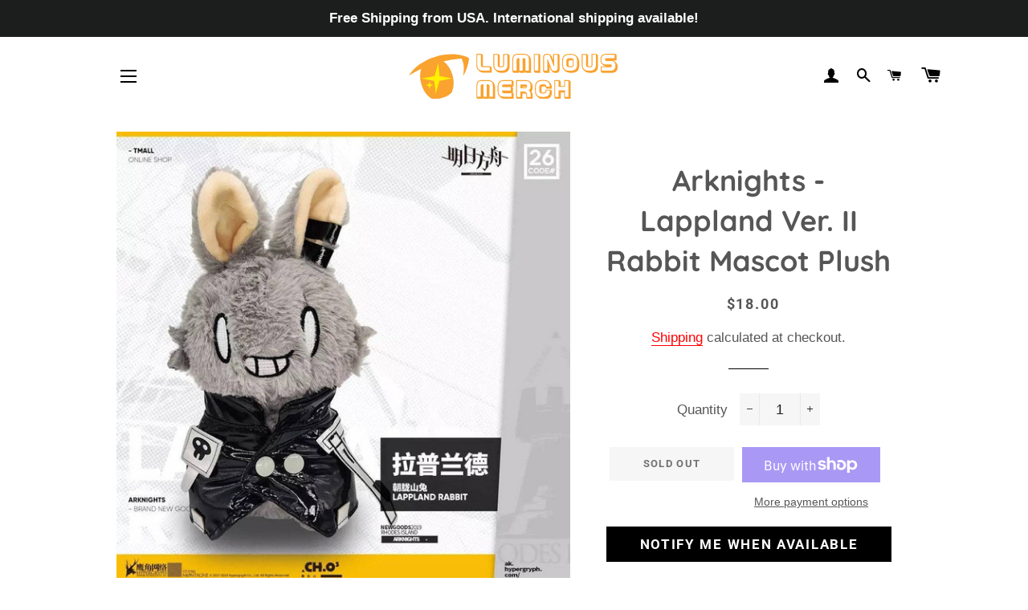

--- FILE ---
content_type: text/html; charset=utf-8
request_url: https://www.luminousmerch.com/products/arknights-lappland-ver-rabbit-mascot-plush-doll
body_size: 51398
content:
<!doctype html>
<html class="no-js" lang="en">
<head>

  <meta name="google-site-verification" content="rdvBw7jtvRUcybld94cWO_DSmy04AQ5gCRbvnr-0RwQ" />
  
  <title>Arknights - Lappland Ver. II Rabbit Mascot Plush | LuminousMerch</title>
  <meta name="description" content="Get Arknights Lappland Ver. 2 Rabbit Mascot Plush Doll on the LuminousMerch Shop. Orders of $25+ get FREE Shipping!" />
  
  <!-- Basic page needs ================================================== -->
  <meta charset="utf-8">
  <meta http-equiv="X-UA-Compatible" content="IE=edge,chrome=1">

  
    <link rel="shortcut icon" href="//www.luminousmerch.com/cdn/shop/files/STAR_Italicized_smsll_32x32.png?v=1615322206" type="image/png" />
  

  <!-- Title and description ================================================== -->
   

  

  <!-- Helpers ================================================== -->
  <!-- /snippets/social-meta-tags.liquid -->




<meta property="og:site_name" content="Luminous⭐Merch">
<meta property="og:url" content="https://www.luminousmerch.com/products/arknights-lappland-ver-rabbit-mascot-plush-doll">
<meta property="og:title" content="Arknights - Lappland Ver. II Rabbit Mascot Plush | LuminousMerch">
<meta property="og:type" content="product">
<meta property="og:description" content="Get Arknights Lappland Ver. 2 Rabbit Mascot Plush Doll on the LuminousMerch Shop. Orders of $25+ get FREE Shipping!">

  <meta property="og:price:amount" content="18.00">
  <meta property="og:price:currency" content="USD">

<meta property="og:image" content="http://www.luminousmerch.com/cdn/shop/products/Arknights-Lappland-Ver.-II-Rabbit-Mascot-Plush-Doll-LuminousMerch-1620361540_1200x1200.jpg?v=1620361546"><meta property="og:image" content="http://www.luminousmerch.com/cdn/shop/products/Arknights-Lappland-Ver.-II-Rabbit-Mascot-Plush-Doll-LuminousMerch-1620361544_1200x1200.jpg?v=1620361546">
<meta property="og:image:secure_url" content="https://www.luminousmerch.com/cdn/shop/products/Arknights-Lappland-Ver.-II-Rabbit-Mascot-Plush-Doll-LuminousMerch-1620361540_1200x1200.jpg?v=1620361546"><meta property="og:image:secure_url" content="https://www.luminousmerch.com/cdn/shop/products/Arknights-Lappland-Ver.-II-Rabbit-Mascot-Plush-Doll-LuminousMerch-1620361544_1200x1200.jpg?v=1620361546">


<meta name="twitter:card" content="summary_large_image">
<meta name="twitter:title" content="Arknights - Lappland Ver. II Rabbit Mascot Plush | LuminousMerch">
<meta name="twitter:description" content="Get Arknights Lappland Ver. 2 Rabbit Mascot Plush Doll on the LuminousMerch Shop. Orders of $25+ get FREE Shipping!">

  <link rel="canonical" href="https://www.luminousmerch.com/products/arknights-lappland-ver-rabbit-mascot-plush-doll">
  <meta name="viewport" content="width=device-width,initial-scale=1,shrink-to-fit=no">
  <meta name="theme-color" content="#000000">

  <!-- CSS ================================================== -->
  <link href="//www.luminousmerch.com/cdn/shop/t/15/assets/timber.scss.css?v=152397114572141527701765283360" rel="stylesheet" type="text/css" media="all" />
  <link href="//www.luminousmerch.com/cdn/shop/t/15/assets/theme.scss.css?v=37651659785135060901765283360" rel="stylesheet" type="text/css" media="all" />

  <!-- Sections ================================================== -->
  <script>
    window.theme = window.theme || {};
    theme.strings = {
      zoomClose: "Close (Esc)",
      zoomPrev: "Previous (Left arrow key)",
      zoomNext: "Next (Right arrow key)",
      moneyFormat: "${{amount}}",
      addressError: "Error looking up that address",
      addressNoResults: "No results for that address",
      addressQueryLimit: "You have exceeded the Google API usage limit. Consider upgrading to a \u003ca href=\"https:\/\/developers.google.com\/maps\/premium\/usage-limits\"\u003ePremium Plan\u003c\/a\u003e.",
      authError: "There was a problem authenticating your Google Maps account.",
      cartEmpty: "Your cart is currently empty.",
      cartCookie: "Enable cookies to use the shopping cart",
      cartSavings: "You're saving [savings]",
      productSlideLabel: "Slide [slide_number] of [slide_max]."
    };
    theme.settings = {
      cartType: "drawer",
      gridType: null
    };
  </script>

  <script src="//www.luminousmerch.com/cdn/shop/t/15/assets/jquery-2.2.3.min.js?v=58211863146907186831621983265" type="text/javascript"></script>

  <script src="//www.luminousmerch.com/cdn/shop/t/15/assets/lazysizes.min.js?v=155223123402716617051621983266" async="async"></script>

  <script src="//www.luminousmerch.com/cdn/shop/t/15/assets/theme.js?v=85413791270827119241621983277" defer="defer"></script>

  <!-- Header hook for plugins ================================================== -->
  <script>window.performance && window.performance.mark && window.performance.mark('shopify.content_for_header.start');</script><meta name="google-site-verification" content="1iFAjy87wffftib9glJVx00WReCWuSU1X-5rMNtVvC4">
<meta name="facebook-domain-verification" content="22dgr6s64q7jl7wqgm2xbltx9ctfhu">
<meta id="shopify-digital-wallet" name="shopify-digital-wallet" content="/44642762903/digital_wallets/dialog">
<meta name="shopify-checkout-api-token" content="bbe1ddc9dc6f75247300476353964063">
<meta id="in-context-paypal-metadata" data-shop-id="44642762903" data-venmo-supported="false" data-environment="production" data-locale="en_US" data-paypal-v4="true" data-currency="USD">
<link rel="alternate" type="application/json+oembed" href="https://www.luminousmerch.com/products/arknights-lappland-ver-rabbit-mascot-plush-doll.oembed">
<script async="async" src="/checkouts/internal/preloads.js?locale=en-US"></script>
<link rel="preconnect" href="https://shop.app" crossorigin="anonymous">
<script async="async" src="https://shop.app/checkouts/internal/preloads.js?locale=en-US&shop_id=44642762903" crossorigin="anonymous"></script>
<script id="apple-pay-shop-capabilities" type="application/json">{"shopId":44642762903,"countryCode":"US","currencyCode":"USD","merchantCapabilities":["supports3DS"],"merchantId":"gid:\/\/shopify\/Shop\/44642762903","merchantName":"Luminous⭐Merch","requiredBillingContactFields":["postalAddress","email"],"requiredShippingContactFields":["postalAddress","email"],"shippingType":"shipping","supportedNetworks":["visa","masterCard","amex","discover","elo","jcb"],"total":{"type":"pending","label":"Luminous⭐Merch","amount":"1.00"},"shopifyPaymentsEnabled":true,"supportsSubscriptions":true}</script>
<script id="shopify-features" type="application/json">{"accessToken":"bbe1ddc9dc6f75247300476353964063","betas":["rich-media-storefront-analytics"],"domain":"www.luminousmerch.com","predictiveSearch":true,"shopId":44642762903,"locale":"en"}</script>
<script>var Shopify = Shopify || {};
Shopify.shop = "luminous-merch.myshopify.com";
Shopify.locale = "en";
Shopify.currency = {"active":"USD","rate":"1.0"};
Shopify.country = "US";
Shopify.theme = {"name":"5\/25 Before FB Event Track Meta Tag implementation","id":123081785495,"schema_name":"Brooklyn","schema_version":"17.0.1","theme_store_id":730,"role":"main"};
Shopify.theme.handle = "null";
Shopify.theme.style = {"id":null,"handle":null};
Shopify.cdnHost = "www.luminousmerch.com/cdn";
Shopify.routes = Shopify.routes || {};
Shopify.routes.root = "/";</script>
<script type="module">!function(o){(o.Shopify=o.Shopify||{}).modules=!0}(window);</script>
<script>!function(o){function n(){var o=[];function n(){o.push(Array.prototype.slice.apply(arguments))}return n.q=o,n}var t=o.Shopify=o.Shopify||{};t.loadFeatures=n(),t.autoloadFeatures=n()}(window);</script>
<script>
  window.ShopifyPay = window.ShopifyPay || {};
  window.ShopifyPay.apiHost = "shop.app\/pay";
  window.ShopifyPay.redirectState = null;
</script>
<script id="shop-js-analytics" type="application/json">{"pageType":"product"}</script>
<script defer="defer" async type="module" src="//www.luminousmerch.com/cdn/shopifycloud/shop-js/modules/v2/client.init-shop-cart-sync_BT-GjEfc.en.esm.js"></script>
<script defer="defer" async type="module" src="//www.luminousmerch.com/cdn/shopifycloud/shop-js/modules/v2/chunk.common_D58fp_Oc.esm.js"></script>
<script defer="defer" async type="module" src="//www.luminousmerch.com/cdn/shopifycloud/shop-js/modules/v2/chunk.modal_xMitdFEc.esm.js"></script>
<script type="module">
  await import("//www.luminousmerch.com/cdn/shopifycloud/shop-js/modules/v2/client.init-shop-cart-sync_BT-GjEfc.en.esm.js");
await import("//www.luminousmerch.com/cdn/shopifycloud/shop-js/modules/v2/chunk.common_D58fp_Oc.esm.js");
await import("//www.luminousmerch.com/cdn/shopifycloud/shop-js/modules/v2/chunk.modal_xMitdFEc.esm.js");

  window.Shopify.SignInWithShop?.initShopCartSync?.({"fedCMEnabled":true,"windoidEnabled":true});

</script>
<script>
  window.Shopify = window.Shopify || {};
  if (!window.Shopify.featureAssets) window.Shopify.featureAssets = {};
  window.Shopify.featureAssets['shop-js'] = {"shop-cart-sync":["modules/v2/client.shop-cart-sync_DZOKe7Ll.en.esm.js","modules/v2/chunk.common_D58fp_Oc.esm.js","modules/v2/chunk.modal_xMitdFEc.esm.js"],"init-fed-cm":["modules/v2/client.init-fed-cm_B6oLuCjv.en.esm.js","modules/v2/chunk.common_D58fp_Oc.esm.js","modules/v2/chunk.modal_xMitdFEc.esm.js"],"shop-cash-offers":["modules/v2/client.shop-cash-offers_D2sdYoxE.en.esm.js","modules/v2/chunk.common_D58fp_Oc.esm.js","modules/v2/chunk.modal_xMitdFEc.esm.js"],"shop-login-button":["modules/v2/client.shop-login-button_QeVjl5Y3.en.esm.js","modules/v2/chunk.common_D58fp_Oc.esm.js","modules/v2/chunk.modal_xMitdFEc.esm.js"],"pay-button":["modules/v2/client.pay-button_DXTOsIq6.en.esm.js","modules/v2/chunk.common_D58fp_Oc.esm.js","modules/v2/chunk.modal_xMitdFEc.esm.js"],"shop-button":["modules/v2/client.shop-button_DQZHx9pm.en.esm.js","modules/v2/chunk.common_D58fp_Oc.esm.js","modules/v2/chunk.modal_xMitdFEc.esm.js"],"avatar":["modules/v2/client.avatar_BTnouDA3.en.esm.js"],"init-windoid":["modules/v2/client.init-windoid_CR1B-cfM.en.esm.js","modules/v2/chunk.common_D58fp_Oc.esm.js","modules/v2/chunk.modal_xMitdFEc.esm.js"],"init-shop-for-new-customer-accounts":["modules/v2/client.init-shop-for-new-customer-accounts_C_vY_xzh.en.esm.js","modules/v2/client.shop-login-button_QeVjl5Y3.en.esm.js","modules/v2/chunk.common_D58fp_Oc.esm.js","modules/v2/chunk.modal_xMitdFEc.esm.js"],"init-shop-email-lookup-coordinator":["modules/v2/client.init-shop-email-lookup-coordinator_BI7n9ZSv.en.esm.js","modules/v2/chunk.common_D58fp_Oc.esm.js","modules/v2/chunk.modal_xMitdFEc.esm.js"],"init-shop-cart-sync":["modules/v2/client.init-shop-cart-sync_BT-GjEfc.en.esm.js","modules/v2/chunk.common_D58fp_Oc.esm.js","modules/v2/chunk.modal_xMitdFEc.esm.js"],"shop-toast-manager":["modules/v2/client.shop-toast-manager_DiYdP3xc.en.esm.js","modules/v2/chunk.common_D58fp_Oc.esm.js","modules/v2/chunk.modal_xMitdFEc.esm.js"],"init-customer-accounts":["modules/v2/client.init-customer-accounts_D9ZNqS-Q.en.esm.js","modules/v2/client.shop-login-button_QeVjl5Y3.en.esm.js","modules/v2/chunk.common_D58fp_Oc.esm.js","modules/v2/chunk.modal_xMitdFEc.esm.js"],"init-customer-accounts-sign-up":["modules/v2/client.init-customer-accounts-sign-up_iGw4briv.en.esm.js","modules/v2/client.shop-login-button_QeVjl5Y3.en.esm.js","modules/v2/chunk.common_D58fp_Oc.esm.js","modules/v2/chunk.modal_xMitdFEc.esm.js"],"shop-follow-button":["modules/v2/client.shop-follow-button_CqMgW2wH.en.esm.js","modules/v2/chunk.common_D58fp_Oc.esm.js","modules/v2/chunk.modal_xMitdFEc.esm.js"],"checkout-modal":["modules/v2/client.checkout-modal_xHeaAweL.en.esm.js","modules/v2/chunk.common_D58fp_Oc.esm.js","modules/v2/chunk.modal_xMitdFEc.esm.js"],"shop-login":["modules/v2/client.shop-login_D91U-Q7h.en.esm.js","modules/v2/chunk.common_D58fp_Oc.esm.js","modules/v2/chunk.modal_xMitdFEc.esm.js"],"lead-capture":["modules/v2/client.lead-capture_BJmE1dJe.en.esm.js","modules/v2/chunk.common_D58fp_Oc.esm.js","modules/v2/chunk.modal_xMitdFEc.esm.js"],"payment-terms":["modules/v2/client.payment-terms_Ci9AEqFq.en.esm.js","modules/v2/chunk.common_D58fp_Oc.esm.js","modules/v2/chunk.modal_xMitdFEc.esm.js"]};
</script>
<script>(function() {
  var isLoaded = false;
  function asyncLoad() {
    if (isLoaded) return;
    isLoaded = true;
    var urls = ["https:\/\/static.klaviyo.com\/onsite\/js\/klaviyo.js?company_id=TsM87k\u0026shop=luminous-merch.myshopify.com","https:\/\/static.klaviyo.com\/onsite\/js\/klaviyo.js?company_id=TsM87k\u0026shop=luminous-merch.myshopify.com","https:\/\/static.klaviyo.com\/onsite\/js\/klaviyo.js?company_id=Yk7Qxv\u0026shop=luminous-merch.myshopify.com"];
    for (var i = 0; i < urls.length; i++) {
      var s = document.createElement('script');
      s.type = 'text/javascript';
      s.async = true;
      s.src = urls[i];
      var x = document.getElementsByTagName('script')[0];
      x.parentNode.insertBefore(s, x);
    }
  };
  if(window.attachEvent) {
    window.attachEvent('onload', asyncLoad);
  } else {
    window.addEventListener('load', asyncLoad, false);
  }
})();</script>
<script id="__st">var __st={"a":44642762903,"offset":-28800,"reqid":"6882796c-4f6d-440e-a4aa-5a739b926d0d-1769141122","pageurl":"www.luminousmerch.com\/products\/arknights-lappland-ver-rabbit-mascot-plush-doll","u":"89e5764c206e","p":"product","rtyp":"product","rid":6002933563543};</script>
<script>window.ShopifyPaypalV4VisibilityTracking = true;</script>
<script id="captcha-bootstrap">!function(){'use strict';const t='contact',e='account',n='new_comment',o=[[t,t],['blogs',n],['comments',n],[t,'customer']],c=[[e,'customer_login'],[e,'guest_login'],[e,'recover_customer_password'],[e,'create_customer']],r=t=>t.map((([t,e])=>`form[action*='/${t}']:not([data-nocaptcha='true']) input[name='form_type'][value='${e}']`)).join(','),a=t=>()=>t?[...document.querySelectorAll(t)].map((t=>t.form)):[];function s(){const t=[...o],e=r(t);return a(e)}const i='password',u='form_key',d=['recaptcha-v3-token','g-recaptcha-response','h-captcha-response',i],f=()=>{try{return window.sessionStorage}catch{return}},m='__shopify_v',_=t=>t.elements[u];function p(t,e,n=!1){try{const o=window.sessionStorage,c=JSON.parse(o.getItem(e)),{data:r}=function(t){const{data:e,action:n}=t;return t[m]||n?{data:e,action:n}:{data:t,action:n}}(c);for(const[e,n]of Object.entries(r))t.elements[e]&&(t.elements[e].value=n);n&&o.removeItem(e)}catch(o){console.error('form repopulation failed',{error:o})}}const l='form_type',E='cptcha';function T(t){t.dataset[E]=!0}const w=window,h=w.document,L='Shopify',v='ce_forms',y='captcha';let A=!1;((t,e)=>{const n=(g='f06e6c50-85a8-45c8-87d0-21a2b65856fe',I='https://cdn.shopify.com/shopifycloud/storefront-forms-hcaptcha/ce_storefront_forms_captcha_hcaptcha.v1.5.2.iife.js',D={infoText:'Protected by hCaptcha',privacyText:'Privacy',termsText:'Terms'},(t,e,n)=>{const o=w[L][v],c=o.bindForm;if(c)return c(t,g,e,D).then(n);var r;o.q.push([[t,g,e,D],n]),r=I,A||(h.body.append(Object.assign(h.createElement('script'),{id:'captcha-provider',async:!0,src:r})),A=!0)});var g,I,D;w[L]=w[L]||{},w[L][v]=w[L][v]||{},w[L][v].q=[],w[L][y]=w[L][y]||{},w[L][y].protect=function(t,e){n(t,void 0,e),T(t)},Object.freeze(w[L][y]),function(t,e,n,w,h,L){const[v,y,A,g]=function(t,e,n){const i=e?o:[],u=t?c:[],d=[...i,...u],f=r(d),m=r(i),_=r(d.filter((([t,e])=>n.includes(e))));return[a(f),a(m),a(_),s()]}(w,h,L),I=t=>{const e=t.target;return e instanceof HTMLFormElement?e:e&&e.form},D=t=>v().includes(t);t.addEventListener('submit',(t=>{const e=I(t);if(!e)return;const n=D(e)&&!e.dataset.hcaptchaBound&&!e.dataset.recaptchaBound,o=_(e),c=g().includes(e)&&(!o||!o.value);(n||c)&&t.preventDefault(),c&&!n&&(function(t){try{if(!f())return;!function(t){const e=f();if(!e)return;const n=_(t);if(!n)return;const o=n.value;o&&e.removeItem(o)}(t);const e=Array.from(Array(32),(()=>Math.random().toString(36)[2])).join('');!function(t,e){_(t)||t.append(Object.assign(document.createElement('input'),{type:'hidden',name:u})),t.elements[u].value=e}(t,e),function(t,e){const n=f();if(!n)return;const o=[...t.querySelectorAll(`input[type='${i}']`)].map((({name:t})=>t)),c=[...d,...o],r={};for(const[a,s]of new FormData(t).entries())c.includes(a)||(r[a]=s);n.setItem(e,JSON.stringify({[m]:1,action:t.action,data:r}))}(t,e)}catch(e){console.error('failed to persist form',e)}}(e),e.submit())}));const S=(t,e)=>{t&&!t.dataset[E]&&(n(t,e.some((e=>e===t))),T(t))};for(const o of['focusin','change'])t.addEventListener(o,(t=>{const e=I(t);D(e)&&S(e,y())}));const B=e.get('form_key'),M=e.get(l),P=B&&M;t.addEventListener('DOMContentLoaded',(()=>{const t=y();if(P)for(const e of t)e.elements[l].value===M&&p(e,B);[...new Set([...A(),...v().filter((t=>'true'===t.dataset.shopifyCaptcha))])].forEach((e=>S(e,t)))}))}(h,new URLSearchParams(w.location.search),n,t,e,['guest_login'])})(!0,!0)}();</script>
<script integrity="sha256-4kQ18oKyAcykRKYeNunJcIwy7WH5gtpwJnB7kiuLZ1E=" data-source-attribution="shopify.loadfeatures" defer="defer" src="//www.luminousmerch.com/cdn/shopifycloud/storefront/assets/storefront/load_feature-a0a9edcb.js" crossorigin="anonymous"></script>
<script crossorigin="anonymous" defer="defer" src="//www.luminousmerch.com/cdn/shopifycloud/storefront/assets/shopify_pay/storefront-65b4c6d7.js?v=20250812"></script>
<script data-source-attribution="shopify.dynamic_checkout.dynamic.init">var Shopify=Shopify||{};Shopify.PaymentButton=Shopify.PaymentButton||{isStorefrontPortableWallets:!0,init:function(){window.Shopify.PaymentButton.init=function(){};var t=document.createElement("script");t.src="https://www.luminousmerch.com/cdn/shopifycloud/portable-wallets/latest/portable-wallets.en.js",t.type="module",document.head.appendChild(t)}};
</script>
<script data-source-attribution="shopify.dynamic_checkout.buyer_consent">
  function portableWalletsHideBuyerConsent(e){var t=document.getElementById("shopify-buyer-consent"),n=document.getElementById("shopify-subscription-policy-button");t&&n&&(t.classList.add("hidden"),t.setAttribute("aria-hidden","true"),n.removeEventListener("click",e))}function portableWalletsShowBuyerConsent(e){var t=document.getElementById("shopify-buyer-consent"),n=document.getElementById("shopify-subscription-policy-button");t&&n&&(t.classList.remove("hidden"),t.removeAttribute("aria-hidden"),n.addEventListener("click",e))}window.Shopify?.PaymentButton&&(window.Shopify.PaymentButton.hideBuyerConsent=portableWalletsHideBuyerConsent,window.Shopify.PaymentButton.showBuyerConsent=portableWalletsShowBuyerConsent);
</script>
<script>
  function portableWalletsCleanup(e){e&&e.src&&console.error("Failed to load portable wallets script "+e.src);var t=document.querySelectorAll("shopify-accelerated-checkout .shopify-payment-button__skeleton, shopify-accelerated-checkout-cart .wallet-cart-button__skeleton"),e=document.getElementById("shopify-buyer-consent");for(let e=0;e<t.length;e++)t[e].remove();e&&e.remove()}function portableWalletsNotLoadedAsModule(e){e instanceof ErrorEvent&&"string"==typeof e.message&&e.message.includes("import.meta")&&"string"==typeof e.filename&&e.filename.includes("portable-wallets")&&(window.removeEventListener("error",portableWalletsNotLoadedAsModule),window.Shopify.PaymentButton.failedToLoad=e,"loading"===document.readyState?document.addEventListener("DOMContentLoaded",window.Shopify.PaymentButton.init):window.Shopify.PaymentButton.init())}window.addEventListener("error",portableWalletsNotLoadedAsModule);
</script>

<script type="module" src="https://www.luminousmerch.com/cdn/shopifycloud/portable-wallets/latest/portable-wallets.en.js" onError="portableWalletsCleanup(this)" crossorigin="anonymous"></script>
<script nomodule>
  document.addEventListener("DOMContentLoaded", portableWalletsCleanup);
</script>

<script id='scb4127' type='text/javascript' async='' src='https://www.luminousmerch.com/cdn/shopifycloud/privacy-banner/storefront-banner.js'></script><link id="shopify-accelerated-checkout-styles" rel="stylesheet" media="screen" href="https://www.luminousmerch.com/cdn/shopifycloud/portable-wallets/latest/accelerated-checkout-backwards-compat.css" crossorigin="anonymous">
<style id="shopify-accelerated-checkout-cart">
        #shopify-buyer-consent {
  margin-top: 1em;
  display: inline-block;
  width: 100%;
}

#shopify-buyer-consent.hidden {
  display: none;
}

#shopify-subscription-policy-button {
  background: none;
  border: none;
  padding: 0;
  text-decoration: underline;
  font-size: inherit;
  cursor: pointer;
}

#shopify-subscription-policy-button::before {
  box-shadow: none;
}

      </style>

<script>window.performance && window.performance.mark && window.performance.mark('shopify.content_for_header.end');</script>

  <script src="//www.luminousmerch.com/cdn/shop/t/15/assets/modernizr.min.js?v=21391054748206432451621983267" type="text/javascript"></script>

  
  

 <!-- Google tag (gtag.js) -->
<script async src="https://www.googletagmanager.com/gtag/js?id=UA-181951206-1">
</script>
<script>
  window.dataLayer = window.dataLayer || [];
  function gtag(){dataLayer.push(arguments);}
  gtag('js', new Date());

  gtag('config', 'UA-181951206-1');
</script>

 <!-- BEGIN app block: shopify://apps/seowill-image/blocks/pagespeed-preloading/b6edaf80-ee08-4404-951c-d8f577b5c1b1 --><!-- END app block --><!-- BEGIN app block: shopify://apps/klaviyo-email-marketing-sms/blocks/klaviyo-onsite-embed/2632fe16-c075-4321-a88b-50b567f42507 -->















  <script>
    window.klaviyoReviewsProductDesignMode = false
  </script>







<!-- END app block --><script src="https://cdn.shopify.com/extensions/019b9686-d847-7b78-ab9c-d7c6307fd8f9/seowill-image-3/assets/pagespeed-preloading.js" type="text/javascript" defer="defer"></script>
<script src="https://cdn.shopify.com/extensions/019be3fb-70a1-7565-8409-0029e6d6306c/preorderfrontend-176/assets/globo.preorder.min.js" type="text/javascript" defer="defer"></script>
<link href="https://monorail-edge.shopifysvc.com" rel="dns-prefetch">
<script>(function(){if ("sendBeacon" in navigator && "performance" in window) {try {var session_token_from_headers = performance.getEntriesByType('navigation')[0].serverTiming.find(x => x.name == '_s').description;} catch {var session_token_from_headers = undefined;}var session_cookie_matches = document.cookie.match(/_shopify_s=([^;]*)/);var session_token_from_cookie = session_cookie_matches && session_cookie_matches.length === 2 ? session_cookie_matches[1] : "";var session_token = session_token_from_headers || session_token_from_cookie || "";function handle_abandonment_event(e) {var entries = performance.getEntries().filter(function(entry) {return /monorail-edge.shopifysvc.com/.test(entry.name);});if (!window.abandonment_tracked && entries.length === 0) {window.abandonment_tracked = true;var currentMs = Date.now();var navigation_start = performance.timing.navigationStart;var payload = {shop_id: 44642762903,url: window.location.href,navigation_start,duration: currentMs - navigation_start,session_token,page_type: "product"};window.navigator.sendBeacon("https://monorail-edge.shopifysvc.com/v1/produce", JSON.stringify({schema_id: "online_store_buyer_site_abandonment/1.1",payload: payload,metadata: {event_created_at_ms: currentMs,event_sent_at_ms: currentMs}}));}}window.addEventListener('pagehide', handle_abandonment_event);}}());</script>
<script id="web-pixels-manager-setup">(function e(e,d,r,n,o){if(void 0===o&&(o={}),!Boolean(null===(a=null===(i=window.Shopify)||void 0===i?void 0:i.analytics)||void 0===a?void 0:a.replayQueue)){var i,a;window.Shopify=window.Shopify||{};var t=window.Shopify;t.analytics=t.analytics||{};var s=t.analytics;s.replayQueue=[],s.publish=function(e,d,r){return s.replayQueue.push([e,d,r]),!0};try{self.performance.mark("wpm:start")}catch(e){}var l=function(){var e={modern:/Edge?\/(1{2}[4-9]|1[2-9]\d|[2-9]\d{2}|\d{4,})\.\d+(\.\d+|)|Firefox\/(1{2}[4-9]|1[2-9]\d|[2-9]\d{2}|\d{4,})\.\d+(\.\d+|)|Chrom(ium|e)\/(9{2}|\d{3,})\.\d+(\.\d+|)|(Maci|X1{2}).+ Version\/(15\.\d+|(1[6-9]|[2-9]\d|\d{3,})\.\d+)([,.]\d+|)( \(\w+\)|)( Mobile\/\w+|) Safari\/|Chrome.+OPR\/(9{2}|\d{3,})\.\d+\.\d+|(CPU[ +]OS|iPhone[ +]OS|CPU[ +]iPhone|CPU IPhone OS|CPU iPad OS)[ +]+(15[._]\d+|(1[6-9]|[2-9]\d|\d{3,})[._]\d+)([._]\d+|)|Android:?[ /-](13[3-9]|1[4-9]\d|[2-9]\d{2}|\d{4,})(\.\d+|)(\.\d+|)|Android.+Firefox\/(13[5-9]|1[4-9]\d|[2-9]\d{2}|\d{4,})\.\d+(\.\d+|)|Android.+Chrom(ium|e)\/(13[3-9]|1[4-9]\d|[2-9]\d{2}|\d{4,})\.\d+(\.\d+|)|SamsungBrowser\/([2-9]\d|\d{3,})\.\d+/,legacy:/Edge?\/(1[6-9]|[2-9]\d|\d{3,})\.\d+(\.\d+|)|Firefox\/(5[4-9]|[6-9]\d|\d{3,})\.\d+(\.\d+|)|Chrom(ium|e)\/(5[1-9]|[6-9]\d|\d{3,})\.\d+(\.\d+|)([\d.]+$|.*Safari\/(?![\d.]+ Edge\/[\d.]+$))|(Maci|X1{2}).+ Version\/(10\.\d+|(1[1-9]|[2-9]\d|\d{3,})\.\d+)([,.]\d+|)( \(\w+\)|)( Mobile\/\w+|) Safari\/|Chrome.+OPR\/(3[89]|[4-9]\d|\d{3,})\.\d+\.\d+|(CPU[ +]OS|iPhone[ +]OS|CPU[ +]iPhone|CPU IPhone OS|CPU iPad OS)[ +]+(10[._]\d+|(1[1-9]|[2-9]\d|\d{3,})[._]\d+)([._]\d+|)|Android:?[ /-](13[3-9]|1[4-9]\d|[2-9]\d{2}|\d{4,})(\.\d+|)(\.\d+|)|Mobile Safari.+OPR\/([89]\d|\d{3,})\.\d+\.\d+|Android.+Firefox\/(13[5-9]|1[4-9]\d|[2-9]\d{2}|\d{4,})\.\d+(\.\d+|)|Android.+Chrom(ium|e)\/(13[3-9]|1[4-9]\d|[2-9]\d{2}|\d{4,})\.\d+(\.\d+|)|Android.+(UC? ?Browser|UCWEB|U3)[ /]?(15\.([5-9]|\d{2,})|(1[6-9]|[2-9]\d|\d{3,})\.\d+)\.\d+|SamsungBrowser\/(5\.\d+|([6-9]|\d{2,})\.\d+)|Android.+MQ{2}Browser\/(14(\.(9|\d{2,})|)|(1[5-9]|[2-9]\d|\d{3,})(\.\d+|))(\.\d+|)|K[Aa][Ii]OS\/(3\.\d+|([4-9]|\d{2,})\.\d+)(\.\d+|)/},d=e.modern,r=e.legacy,n=navigator.userAgent;return n.match(d)?"modern":n.match(r)?"legacy":"unknown"}(),u="modern"===l?"modern":"legacy",c=(null!=n?n:{modern:"",legacy:""})[u],f=function(e){return[e.baseUrl,"/wpm","/b",e.hashVersion,"modern"===e.buildTarget?"m":"l",".js"].join("")}({baseUrl:d,hashVersion:r,buildTarget:u}),m=function(e){var d=e.version,r=e.bundleTarget,n=e.surface,o=e.pageUrl,i=e.monorailEndpoint;return{emit:function(e){var a=e.status,t=e.errorMsg,s=(new Date).getTime(),l=JSON.stringify({metadata:{event_sent_at_ms:s},events:[{schema_id:"web_pixels_manager_load/3.1",payload:{version:d,bundle_target:r,page_url:o,status:a,surface:n,error_msg:t},metadata:{event_created_at_ms:s}}]});if(!i)return console&&console.warn&&console.warn("[Web Pixels Manager] No Monorail endpoint provided, skipping logging."),!1;try{return self.navigator.sendBeacon.bind(self.navigator)(i,l)}catch(e){}var u=new XMLHttpRequest;try{return u.open("POST",i,!0),u.setRequestHeader("Content-Type","text/plain"),u.send(l),!0}catch(e){return console&&console.warn&&console.warn("[Web Pixels Manager] Got an unhandled error while logging to Monorail."),!1}}}}({version:r,bundleTarget:l,surface:e.surface,pageUrl:self.location.href,monorailEndpoint:e.monorailEndpoint});try{o.browserTarget=l,function(e){var d=e.src,r=e.async,n=void 0===r||r,o=e.onload,i=e.onerror,a=e.sri,t=e.scriptDataAttributes,s=void 0===t?{}:t,l=document.createElement("script"),u=document.querySelector("head"),c=document.querySelector("body");if(l.async=n,l.src=d,a&&(l.integrity=a,l.crossOrigin="anonymous"),s)for(var f in s)if(Object.prototype.hasOwnProperty.call(s,f))try{l.dataset[f]=s[f]}catch(e){}if(o&&l.addEventListener("load",o),i&&l.addEventListener("error",i),u)u.appendChild(l);else{if(!c)throw new Error("Did not find a head or body element to append the script");c.appendChild(l)}}({src:f,async:!0,onload:function(){if(!function(){var e,d;return Boolean(null===(d=null===(e=window.Shopify)||void 0===e?void 0:e.analytics)||void 0===d?void 0:d.initialized)}()){var d=window.webPixelsManager.init(e)||void 0;if(d){var r=window.Shopify.analytics;r.replayQueue.forEach((function(e){var r=e[0],n=e[1],o=e[2];d.publishCustomEvent(r,n,o)})),r.replayQueue=[],r.publish=d.publishCustomEvent,r.visitor=d.visitor,r.initialized=!0}}},onerror:function(){return m.emit({status:"failed",errorMsg:"".concat(f," has failed to load")})},sri:function(e){var d=/^sha384-[A-Za-z0-9+/=]+$/;return"string"==typeof e&&d.test(e)}(c)?c:"",scriptDataAttributes:o}),m.emit({status:"loading"})}catch(e){m.emit({status:"failed",errorMsg:(null==e?void 0:e.message)||"Unknown error"})}}})({shopId: 44642762903,storefrontBaseUrl: "https://www.luminousmerch.com",extensionsBaseUrl: "https://extensions.shopifycdn.com/cdn/shopifycloud/web-pixels-manager",monorailEndpoint: "https://monorail-edge.shopifysvc.com/unstable/produce_batch",surface: "storefront-renderer",enabledBetaFlags: ["2dca8a86"],webPixelsConfigList: [{"id":"1746534633","configuration":"{\"accountID\":\"TsM87k\",\"webPixelConfig\":\"eyJlbmFibGVBZGRlZFRvQ2FydEV2ZW50cyI6IHRydWV9\"}","eventPayloadVersion":"v1","runtimeContext":"STRICT","scriptVersion":"524f6c1ee37bacdca7657a665bdca589","type":"APP","apiClientId":123074,"privacyPurposes":["ANALYTICS","MARKETING"],"dataSharingAdjustments":{"protectedCustomerApprovalScopes":["read_customer_address","read_customer_email","read_customer_name","read_customer_personal_data","read_customer_phone"]}},{"id":"474120425","configuration":"{\"config\":\"{\\\"google_tag_ids\\\":[\\\"G-G6PY006QH6\\\",\\\"GT-TXXP7BZ\\\"],\\\"target_country\\\":\\\"US\\\",\\\"gtag_events\\\":[{\\\"type\\\":\\\"search\\\",\\\"action_label\\\":\\\"G-G6PY006QH6\\\"},{\\\"type\\\":\\\"begin_checkout\\\",\\\"action_label\\\":\\\"G-G6PY006QH6\\\"},{\\\"type\\\":\\\"view_item\\\",\\\"action_label\\\":[\\\"G-G6PY006QH6\\\",\\\"MC-D6G4KMTJF9\\\"]},{\\\"type\\\":\\\"purchase\\\",\\\"action_label\\\":[\\\"G-G6PY006QH6\\\",\\\"MC-D6G4KMTJF9\\\"]},{\\\"type\\\":\\\"page_view\\\",\\\"action_label\\\":[\\\"G-G6PY006QH6\\\",\\\"MC-D6G4KMTJF9\\\"]},{\\\"type\\\":\\\"add_payment_info\\\",\\\"action_label\\\":\\\"G-G6PY006QH6\\\"},{\\\"type\\\":\\\"add_to_cart\\\",\\\"action_label\\\":\\\"G-G6PY006QH6\\\"}],\\\"enable_monitoring_mode\\\":false}\"}","eventPayloadVersion":"v1","runtimeContext":"OPEN","scriptVersion":"b2a88bafab3e21179ed38636efcd8a93","type":"APP","apiClientId":1780363,"privacyPurposes":[],"dataSharingAdjustments":{"protectedCustomerApprovalScopes":["read_customer_address","read_customer_email","read_customer_name","read_customer_personal_data","read_customer_phone"]}},{"id":"214794473","configuration":"{\"pixel_id\":\"1620712528126505\",\"pixel_type\":\"facebook_pixel\",\"metaapp_system_user_token\":\"-\"}","eventPayloadVersion":"v1","runtimeContext":"OPEN","scriptVersion":"ca16bc87fe92b6042fbaa3acc2fbdaa6","type":"APP","apiClientId":2329312,"privacyPurposes":["ANALYTICS","MARKETING","SALE_OF_DATA"],"dataSharingAdjustments":{"protectedCustomerApprovalScopes":["read_customer_address","read_customer_email","read_customer_name","read_customer_personal_data","read_customer_phone"]}},{"id":"shopify-app-pixel","configuration":"{}","eventPayloadVersion":"v1","runtimeContext":"STRICT","scriptVersion":"0450","apiClientId":"shopify-pixel","type":"APP","privacyPurposes":["ANALYTICS","MARKETING"]},{"id":"shopify-custom-pixel","eventPayloadVersion":"v1","runtimeContext":"LAX","scriptVersion":"0450","apiClientId":"shopify-pixel","type":"CUSTOM","privacyPurposes":["ANALYTICS","MARKETING"]}],isMerchantRequest: false,initData: {"shop":{"name":"Luminous⭐Merch","paymentSettings":{"currencyCode":"USD"},"myshopifyDomain":"luminous-merch.myshopify.com","countryCode":"US","storefrontUrl":"https:\/\/www.luminousmerch.com"},"customer":null,"cart":null,"checkout":null,"productVariants":[{"price":{"amount":18.0,"currencyCode":"USD"},"product":{"title":"Arknights - Lappland Ver. II Rabbit Mascot Plush","vendor":"Yostar","id":"6002933563543","untranslatedTitle":"Arknights - Lappland Ver. II Rabbit Mascot Plush","url":"\/products\/arknights-lappland-ver-rabbit-mascot-plush-doll","type":"Plush Toys"},"id":"37442523332759","image":{"src":"\/\/www.luminousmerch.com\/cdn\/shop\/products\/Arknights-Lappland-Ver.-II-Rabbit-Mascot-Plush-Doll-LuminousMerch-1620361540.jpg?v=1620361546"},"sku":"","title":"Default Title","untranslatedTitle":"Default Title"}],"purchasingCompany":null},},"https://www.luminousmerch.com/cdn","fcfee988w5aeb613cpc8e4bc33m6693e112",{"modern":"","legacy":""},{"shopId":"44642762903","storefrontBaseUrl":"https:\/\/www.luminousmerch.com","extensionBaseUrl":"https:\/\/extensions.shopifycdn.com\/cdn\/shopifycloud\/web-pixels-manager","surface":"storefront-renderer","enabledBetaFlags":"[\"2dca8a86\"]","isMerchantRequest":"false","hashVersion":"fcfee988w5aeb613cpc8e4bc33m6693e112","publish":"custom","events":"[[\"page_viewed\",{}],[\"product_viewed\",{\"productVariant\":{\"price\":{\"amount\":18.0,\"currencyCode\":\"USD\"},\"product\":{\"title\":\"Arknights - Lappland Ver. II Rabbit Mascot Plush\",\"vendor\":\"Yostar\",\"id\":\"6002933563543\",\"untranslatedTitle\":\"Arknights - Lappland Ver. II Rabbit Mascot Plush\",\"url\":\"\/products\/arknights-lappland-ver-rabbit-mascot-plush-doll\",\"type\":\"Plush Toys\"},\"id\":\"37442523332759\",\"image\":{\"src\":\"\/\/www.luminousmerch.com\/cdn\/shop\/products\/Arknights-Lappland-Ver.-II-Rabbit-Mascot-Plush-Doll-LuminousMerch-1620361540.jpg?v=1620361546\"},\"sku\":\"\",\"title\":\"Default Title\",\"untranslatedTitle\":\"Default Title\"}}]]"});</script><script>
  window.ShopifyAnalytics = window.ShopifyAnalytics || {};
  window.ShopifyAnalytics.meta = window.ShopifyAnalytics.meta || {};
  window.ShopifyAnalytics.meta.currency = 'USD';
  var meta = {"product":{"id":6002933563543,"gid":"gid:\/\/shopify\/Product\/6002933563543","vendor":"Yostar","type":"Plush Toys","handle":"arknights-lappland-ver-rabbit-mascot-plush-doll","variants":[{"id":37442523332759,"price":1800,"name":"Arknights - Lappland Ver. II Rabbit Mascot Plush","public_title":null,"sku":""}],"remote":false},"page":{"pageType":"product","resourceType":"product","resourceId":6002933563543,"requestId":"6882796c-4f6d-440e-a4aa-5a739b926d0d-1769141122"}};
  for (var attr in meta) {
    window.ShopifyAnalytics.meta[attr] = meta[attr];
  }
</script>
<script class="analytics">
  (function () {
    var customDocumentWrite = function(content) {
      var jquery = null;

      if (window.jQuery) {
        jquery = window.jQuery;
      } else if (window.Checkout && window.Checkout.$) {
        jquery = window.Checkout.$;
      }

      if (jquery) {
        jquery('body').append(content);
      }
    };

    var hasLoggedConversion = function(token) {
      if (token) {
        return document.cookie.indexOf('loggedConversion=' + token) !== -1;
      }
      return false;
    }

    var setCookieIfConversion = function(token) {
      if (token) {
        var twoMonthsFromNow = new Date(Date.now());
        twoMonthsFromNow.setMonth(twoMonthsFromNow.getMonth() + 2);

        document.cookie = 'loggedConversion=' + token + '; expires=' + twoMonthsFromNow;
      }
    }

    var trekkie = window.ShopifyAnalytics.lib = window.trekkie = window.trekkie || [];
    if (trekkie.integrations) {
      return;
    }
    trekkie.methods = [
      'identify',
      'page',
      'ready',
      'track',
      'trackForm',
      'trackLink'
    ];
    trekkie.factory = function(method) {
      return function() {
        var args = Array.prototype.slice.call(arguments);
        args.unshift(method);
        trekkie.push(args);
        return trekkie;
      };
    };
    for (var i = 0; i < trekkie.methods.length; i++) {
      var key = trekkie.methods[i];
      trekkie[key] = trekkie.factory(key);
    }
    trekkie.load = function(config) {
      trekkie.config = config || {};
      trekkie.config.initialDocumentCookie = document.cookie;
      var first = document.getElementsByTagName('script')[0];
      var script = document.createElement('script');
      script.type = 'text/javascript';
      script.onerror = function(e) {
        var scriptFallback = document.createElement('script');
        scriptFallback.type = 'text/javascript';
        scriptFallback.onerror = function(error) {
                var Monorail = {
      produce: function produce(monorailDomain, schemaId, payload) {
        var currentMs = new Date().getTime();
        var event = {
          schema_id: schemaId,
          payload: payload,
          metadata: {
            event_created_at_ms: currentMs,
            event_sent_at_ms: currentMs
          }
        };
        return Monorail.sendRequest("https://" + monorailDomain + "/v1/produce", JSON.stringify(event));
      },
      sendRequest: function sendRequest(endpointUrl, payload) {
        // Try the sendBeacon API
        if (window && window.navigator && typeof window.navigator.sendBeacon === 'function' && typeof window.Blob === 'function' && !Monorail.isIos12()) {
          var blobData = new window.Blob([payload], {
            type: 'text/plain'
          });

          if (window.navigator.sendBeacon(endpointUrl, blobData)) {
            return true;
          } // sendBeacon was not successful

        } // XHR beacon

        var xhr = new XMLHttpRequest();

        try {
          xhr.open('POST', endpointUrl);
          xhr.setRequestHeader('Content-Type', 'text/plain');
          xhr.send(payload);
        } catch (e) {
          console.log(e);
        }

        return false;
      },
      isIos12: function isIos12() {
        return window.navigator.userAgent.lastIndexOf('iPhone; CPU iPhone OS 12_') !== -1 || window.navigator.userAgent.lastIndexOf('iPad; CPU OS 12_') !== -1;
      }
    };
    Monorail.produce('monorail-edge.shopifysvc.com',
      'trekkie_storefront_load_errors/1.1',
      {shop_id: 44642762903,
      theme_id: 123081785495,
      app_name: "storefront",
      context_url: window.location.href,
      source_url: "//www.luminousmerch.com/cdn/s/trekkie.storefront.8d95595f799fbf7e1d32231b9a28fd43b70c67d3.min.js"});

        };
        scriptFallback.async = true;
        scriptFallback.src = '//www.luminousmerch.com/cdn/s/trekkie.storefront.8d95595f799fbf7e1d32231b9a28fd43b70c67d3.min.js';
        first.parentNode.insertBefore(scriptFallback, first);
      };
      script.async = true;
      script.src = '//www.luminousmerch.com/cdn/s/trekkie.storefront.8d95595f799fbf7e1d32231b9a28fd43b70c67d3.min.js';
      first.parentNode.insertBefore(script, first);
    };
    trekkie.load(
      {"Trekkie":{"appName":"storefront","development":false,"defaultAttributes":{"shopId":44642762903,"isMerchantRequest":null,"themeId":123081785495,"themeCityHash":"12103111949010351483","contentLanguage":"en","currency":"USD","eventMetadataId":"aca96401-426e-4848-8ad0-6d153524b423"},"isServerSideCookieWritingEnabled":true,"monorailRegion":"shop_domain","enabledBetaFlags":["65f19447"]},"Session Attribution":{},"S2S":{"facebookCapiEnabled":true,"source":"trekkie-storefront-renderer","apiClientId":580111}}
    );

    var loaded = false;
    trekkie.ready(function() {
      if (loaded) return;
      loaded = true;

      window.ShopifyAnalytics.lib = window.trekkie;

      var originalDocumentWrite = document.write;
      document.write = customDocumentWrite;
      try { window.ShopifyAnalytics.merchantGoogleAnalytics.call(this); } catch(error) {};
      document.write = originalDocumentWrite;

      window.ShopifyAnalytics.lib.page(null,{"pageType":"product","resourceType":"product","resourceId":6002933563543,"requestId":"6882796c-4f6d-440e-a4aa-5a739b926d0d-1769141122","shopifyEmitted":true});

      var match = window.location.pathname.match(/checkouts\/(.+)\/(thank_you|post_purchase)/)
      var token = match? match[1]: undefined;
      if (!hasLoggedConversion(token)) {
        setCookieIfConversion(token);
        window.ShopifyAnalytics.lib.track("Viewed Product",{"currency":"USD","variantId":37442523332759,"productId":6002933563543,"productGid":"gid:\/\/shopify\/Product\/6002933563543","name":"Arknights - Lappland Ver. II Rabbit Mascot Plush","price":"18.00","sku":"","brand":"Yostar","variant":null,"category":"Plush Toys","nonInteraction":true,"remote":false},undefined,undefined,{"shopifyEmitted":true});
      window.ShopifyAnalytics.lib.track("monorail:\/\/trekkie_storefront_viewed_product\/1.1",{"currency":"USD","variantId":37442523332759,"productId":6002933563543,"productGid":"gid:\/\/shopify\/Product\/6002933563543","name":"Arknights - Lappland Ver. II Rabbit Mascot Plush","price":"18.00","sku":"","brand":"Yostar","variant":null,"category":"Plush Toys","nonInteraction":true,"remote":false,"referer":"https:\/\/www.luminousmerch.com\/products\/arknights-lappland-ver-rabbit-mascot-plush-doll"});
      }
    });


        var eventsListenerScript = document.createElement('script');
        eventsListenerScript.async = true;
        eventsListenerScript.src = "//www.luminousmerch.com/cdn/shopifycloud/storefront/assets/shop_events_listener-3da45d37.js";
        document.getElementsByTagName('head')[0].appendChild(eventsListenerScript);

})();</script>
  <script>
  if (!window.ga || (window.ga && typeof window.ga !== 'function')) {
    window.ga = function ga() {
      (window.ga.q = window.ga.q || []).push(arguments);
      if (window.Shopify && window.Shopify.analytics && typeof window.Shopify.analytics.publish === 'function') {
        window.Shopify.analytics.publish("ga_stub_called", {}, {sendTo: "google_osp_migration"});
      }
      console.error("Shopify's Google Analytics stub called with:", Array.from(arguments), "\nSee https://help.shopify.com/manual/promoting-marketing/pixels/pixel-migration#google for more information.");
    };
    if (window.Shopify && window.Shopify.analytics && typeof window.Shopify.analytics.publish === 'function') {
      window.Shopify.analytics.publish("ga_stub_initialized", {}, {sendTo: "google_osp_migration"});
    }
  }
</script>
<script
  defer
  src="https://www.luminousmerch.com/cdn/shopifycloud/perf-kit/shopify-perf-kit-3.0.4.min.js"
  data-application="storefront-renderer"
  data-shop-id="44642762903"
  data-render-region="gcp-us-central1"
  data-page-type="product"
  data-theme-instance-id="123081785495"
  data-theme-name="Brooklyn"
  data-theme-version="17.0.1"
  data-monorail-region="shop_domain"
  data-resource-timing-sampling-rate="10"
  data-shs="true"
  data-shs-beacon="true"
  data-shs-export-with-fetch="true"
  data-shs-logs-sample-rate="1"
  data-shs-beacon-endpoint="https://www.luminousmerch.com/api/collect"
></script>
</head> 


<body id="arknights-lappland-ver-ii-rabbit-mascot-plush-luminousmerch" class="template-product">

  <div id="shopify-section-header" class="shopify-section"><style data-shopify>.header-wrapper .site-nav__link,
  .header-wrapper .site-header__logo a,
  .header-wrapper .site-nav__dropdown-link,
  .header-wrapper .site-nav--has-dropdown > a.nav-focus,
  .header-wrapper .site-nav--has-dropdown.nav-hover > a,
  .header-wrapper .site-nav--has-dropdown:hover > a {
    color: #000000;
  }

  .header-wrapper .site-header__logo a:hover,
  .header-wrapper .site-header__logo a:focus,
  .header-wrapper .site-nav__link:hover,
  .header-wrapper .site-nav__link:focus,
  .header-wrapper .site-nav--has-dropdown a:hover,
  .header-wrapper .site-nav--has-dropdown > a.nav-focus:hover,
  .header-wrapper .site-nav--has-dropdown > a.nav-focus:focus,
  .header-wrapper .site-nav--has-dropdown .site-nav__link:hover,
  .header-wrapper .site-nav--has-dropdown .site-nav__link:focus,
  .header-wrapper .site-nav--has-dropdown.nav-hover > a:hover,
  .header-wrapper .site-nav__dropdown a:focus {
    color: rgba(0, 0, 0, 0.75);
  }

  .header-wrapper .burger-icon,
  .header-wrapper .site-nav--has-dropdown:hover > a:before,
  .header-wrapper .site-nav--has-dropdown > a.nav-focus:before,
  .header-wrapper .site-nav--has-dropdown.nav-hover > a:before {
    background: #000000;
  }

  .header-wrapper .site-nav__link:hover .burger-icon {
    background: rgba(0, 0, 0, 0.75);
  }

  .site-header__logo img {
    max-width: 260px;
  }

  @media screen and (max-width: 768px) {
    .site-header__logo img {
      max-width: 100%;
    }
  }</style><div data-section-id="header" data-section-type="header-section" data-template="product">
  <div id="NavDrawer" class="drawer drawer--left">
      <div class="drawer__inner drawer-left__inner">

    
      <!-- /snippets/search-bar.liquid -->





<form action="/search" method="get" class="input-group search-bar search-bar--drawer" role="search">
  
  <input type="search" name="q" value="" placeholder="Search our store" class="input-group-field" aria-label="Search our store">
  <span class="input-group-btn">
    <button type="submit" class="btn--secondary icon-fallback-text">
      <span class="icon icon-search" aria-hidden="true"></span>
      <span class="fallback-text">Search</span>
    </button>
  </span>
</form>

    

    <ul class="mobile-nav">
      
        

          <li class="mobile-nav__item">
            <a
              href="/"
              class="mobile-nav__link"
              >
                HOME
            </a>
          </li>

        
      
        

          <li class="mobile-nav__item">
            <a
              href="/collections/pre-orders"
              class="mobile-nav__link"
              >
                PRE-ORDER
            </a>
          </li>

        
      
        
          <li class="mobile-nav__item">
            <div class="mobile-nav__has-sublist">
              <a
                href="/collections/all-in-stock"
                class="mobile-nav__link"
                id="Label-3"
                >IN-STOCK</a>
              <div class="mobile-nav__toggle">
                <button type="button" class="mobile-nav__toggle-btn icon-fallback-text" aria-controls="Linklist-3" aria-expanded="false">
                  <span class="icon-fallback-text mobile-nav__toggle-open">
                    <span class="icon icon-plus" aria-hidden="true"></span>
                    <span class="fallback-text">Expand submenu IN-STOCK</span>
                  </span>
                  <span class="icon-fallback-text mobile-nav__toggle-close">
                    <span class="icon icon-minus" aria-hidden="true"></span>
                    <span class="fallback-text">Collapse submenu IN-STOCK</span>
                  </span>
                </button>
              </div>
            </div>
            <ul class="mobile-nav__sublist" id="Linklist-3" aria-labelledby="Label-3" role="navigation">
              
              
                
                <li class="mobile-nav__item">
                  <a
                    href="/collections/in-stock"
                    class="mobile-nav__link"
                    >
                      All In Stock
                  </a>
                </li>
                
              
                
                <li class="mobile-nav__item">
                  <a
                    href="/collections/back-order"
                    class="mobile-nav__link"
                    >
                      Back-Order
                  </a>
                </li>
                
              
                
                <li class="mobile-nav__item">
                  <a
                    href="/collections/sold-out"
                    class="mobile-nav__link"
                    >
                      Sold Out
                  </a>
                </li>
                
              
                
                <li class="mobile-nav__item">
                  <a
                    href="/collections/on-sale"
                    class="mobile-nav__link"
                    >
                      On Sale
                  </a>
                </li>
                
              
            </ul>
          </li>

          
      
        
          <li class="mobile-nav__item">
            <div class="mobile-nav__has-sublist">
              <a
                href="/collections/all-series"
                class="mobile-nav__link"
                id="Label-4"
                >SERIES</a>
              <div class="mobile-nav__toggle">
                <button type="button" class="mobile-nav__toggle-btn icon-fallback-text" aria-controls="Linklist-4" aria-expanded="false">
                  <span class="icon-fallback-text mobile-nav__toggle-open">
                    <span class="icon icon-plus" aria-hidden="true"></span>
                    <span class="fallback-text">Expand submenu SERIES</span>
                  </span>
                  <span class="icon-fallback-text mobile-nav__toggle-close">
                    <span class="icon icon-minus" aria-hidden="true"></span>
                    <span class="fallback-text">Collapse submenu SERIES</span>
                  </span>
                </button>
              </div>
            </div>
            <ul class="mobile-nav__sublist" id="Linklist-4" aria-labelledby="Label-4" role="navigation">
              
              
                
                <li class="mobile-nav__item">
                  <a
                    href="/collections/arknights"
                    class="mobile-nav__link"
                    >
                      Arknights
                  </a>
                </li>
                
              
                
                <li class="mobile-nav__item">
                  <a
                    href="/collections/azur-lane"
                    class="mobile-nav__link"
                    >
                      Azur Lane
                  </a>
                </li>
                
              
                
                <li class="mobile-nav__item">
                  <a
                    href="/collections/evangelion"
                    class="mobile-nav__link"
                    >
                      Evangelion
                  </a>
                </li>
                
              
                
                <li class="mobile-nav__item">
                  <a
                    href="/collections/genshin-impact"
                    class="mobile-nav__link"
                    >
                      Genshin Impact
                  </a>
                </li>
                
              
                
                <li class="mobile-nav__item">
                  <a
                    href="/collections/girls-frontline"
                    class="mobile-nav__link"
                    >
                      Girls Frontline
                  </a>
                </li>
                
              
                
                <li class="mobile-nav__item">
                  <a
                    href="/collections/honkai-impact"
                    class="mobile-nav__link"
                    >
                      Honkai
                  </a>
                </li>
                
              
                
                <li class="mobile-nav__item">
                  <a
                    href="/collections/hatsune-miku"
                    class="mobile-nav__link"
                    >
                      Hatsune Miku
                  </a>
                </li>
                
              
                
                <li class="mobile-nav__item">
                  <a
                    href="/collections/godzilla"
                    class="mobile-nav__link"
                    >
                      Tokusatsu/GODZILLA
                  </a>
                </li>
                
              
                
                <li class="mobile-nav__item">
                  <a
                    href="/collections/vtuber"
                    class="mobile-nav__link"
                    >
                      Vtuber
                  </a>
                </li>
                
              
            </ul>
          </li>

          
      
        
          <li class="mobile-nav__item">
            <div class="mobile-nav__has-sublist">
              <a
                href="/collections/all-categories"
                class="mobile-nav__link"
                id="Label-5"
                >CATEGORY</a>
              <div class="mobile-nav__toggle">
                <button type="button" class="mobile-nav__toggle-btn icon-fallback-text" aria-controls="Linklist-5" aria-expanded="false">
                  <span class="icon-fallback-text mobile-nav__toggle-open">
                    <span class="icon icon-plus" aria-hidden="true"></span>
                    <span class="fallback-text">Expand submenu CATEGORY</span>
                  </span>
                  <span class="icon-fallback-text mobile-nav__toggle-close">
                    <span class="icon icon-minus" aria-hidden="true"></span>
                    <span class="fallback-text">Collapse submenu CATEGORY</span>
                  </span>
                </button>
              </div>
            </div>
            <ul class="mobile-nav__sublist" id="Linklist-5" aria-labelledby="Label-5" role="navigation">
              
              
                
                <li class="mobile-nav__item">
                  <a
                    href="/collections/scale-figures"
                    class="mobile-nav__link"
                    >
                      Figures
                  </a>
                </li>
                
              
                
                <li class="mobile-nav__item">
                  <a
                    href="/collections/plush"
                    class="mobile-nav__link"
                    >
                      Plush
                  </a>
                </li>
                
              
                
                <li class="mobile-nav__item">
                  <a
                    href="/collections/keychains-accessories"
                    class="mobile-nav__link"
                    >
                      Keychains
                  </a>
                </li>
                
              
                
                <li class="mobile-nav__item">
                  <a
                    href="/collections/living-deco"
                    class="mobile-nav__link"
                    >
                      Living/Deco
                  </a>
                </li>
                
              
                
                <li class="mobile-nav__item">
                  <a
                    href="/collections/apparel"
                    class="mobile-nav__link"
                    >
                      Apparel
                  </a>
                </li>
                
              
                
                <li class="mobile-nav__item">
                  <a
                    href="/collections/media"
                    class="mobile-nav__link"
                    >
                      Media
                  </a>
                </li>
                
              
            </ul>
          </li>

          
      
        
          <li class="mobile-nav__item">
            <div class="mobile-nav__has-sublist">
              <a
                href="/collections/all-brands"
                class="mobile-nav__link"
                id="Label-6"
                >BRAND</a>
              <div class="mobile-nav__toggle">
                <button type="button" class="mobile-nav__toggle-btn icon-fallback-text" aria-controls="Linklist-6" aria-expanded="false">
                  <span class="icon-fallback-text mobile-nav__toggle-open">
                    <span class="icon icon-plus" aria-hidden="true"></span>
                    <span class="fallback-text">Expand submenu BRAND</span>
                  </span>
                  <span class="icon-fallback-text mobile-nav__toggle-close">
                    <span class="icon icon-minus" aria-hidden="true"></span>
                    <span class="fallback-text">Collapse submenu BRAND</span>
                  </span>
                </button>
              </div>
            </div>
            <ul class="mobile-nav__sublist" id="Linklist-6" aria-labelledby="Label-6" role="navigation">
              
              
                
                <li class="mobile-nav__item">
                  <a
                    href="/collections/apex"
                    class="mobile-nav__link"
                    >
                      APEX
                  </a>
                </li>
                
              
                
                <li class="mobile-nav__item">
                  <a
                    href="/collections/bandai"
                    class="mobile-nav__link"
                    >
                      Bandai
                  </a>
                </li>
                
              
                
                <li class="mobile-nav__item">
                  <a
                    href="/collections/banpresto"
                    class="mobile-nav__link"
                    >
                      Banpresto
                  </a>
                </li>
                
              
                
                <li class="mobile-nav__item">
                  <a
                    href="/collections/good-smile-company"
                    class="mobile-nav__link"
                    >
                      Good Smile Company
                  </a>
                </li>
                
              
                
                <li class="mobile-nav__item">
                  <a
                    href="/collections/hobby-max"
                    class="mobile-nav__link"
                    >
                      Hobby Max
                  </a>
                </li>
                
              
                
                <li class="mobile-nav__item">
                  <a
                    href="/collections/mihoyo"
                    class="mobile-nav__link"
                    >
                      MiHoYo
                  </a>
                </li>
                
              
                
                <li class="mobile-nav__item">
                  <a
                    href="/collections/myethos"
                    class="mobile-nav__link"
                    >
                      Myethos
                  </a>
                </li>
                
              
                
                <li class="mobile-nav__item">
                  <a
                    href="/collections/sega"
                    class="mobile-nav__link"
                    >
                      SEGA
                  </a>
                </li>
                
              
                
                <li class="mobile-nav__item">
                  <a
                    href="/collections/taito"
                    class="mobile-nav__link"
                    >
                      Taito
                  </a>
                </li>
                
              
                
                <li class="mobile-nav__item">
                  <a
                    href="/collections/x-plus"
                    class="mobile-nav__link"
                    >
                      X-Plus
                  </a>
                </li>
                
              
                
                <li class="mobile-nav__item">
                  <a
                    href="/collections/yostar"
                    class="mobile-nav__link"
                    >
                      Yostar
                  </a>
                </li>
                
              
            </ul>
          </li>

          
      
        
          <li class="mobile-nav__item">
            <div class="mobile-nav__has-sublist">
              <a
                href="/pages/about-us"
                class="mobile-nav__link"
                id="Label-7"
                >About Us</a>
              <div class="mobile-nav__toggle">
                <button type="button" class="mobile-nav__toggle-btn icon-fallback-text" aria-controls="Linklist-7" aria-expanded="false">
                  <span class="icon-fallback-text mobile-nav__toggle-open">
                    <span class="icon icon-plus" aria-hidden="true"></span>
                    <span class="fallback-text">Expand submenu About Us</span>
                  </span>
                  <span class="icon-fallback-text mobile-nav__toggle-close">
                    <span class="icon icon-minus" aria-hidden="true"></span>
                    <span class="fallback-text">Collapse submenu About Us</span>
                  </span>
                </button>
              </div>
            </div>
            <ul class="mobile-nav__sublist" id="Linklist-7" aria-labelledby="Label-7" role="navigation">
              
              
                
                <li class="mobile-nav__item">
                  <a
                    href="/pages/contact-us"
                    class="mobile-nav__link"
                    >
                      Contact Us
                  </a>
                </li>
                
              
                
                <li class="mobile-nav__item">
                  <a
                    href="/policies/shipping-policy"
                    class="mobile-nav__link"
                    >
                      Shipping Policy
                  </a>
                </li>
                
              
                
                <li class="mobile-nav__item">
                  <a
                    href="/policies/refund-policy"
                    class="mobile-nav__link"
                    >
                      Returns &amp; Refunds Policy
                  </a>
                </li>
                
              
                
                <li class="mobile-nav__item">
                  <a
                    href="/policies/terms-of-service"
                    class="mobile-nav__link"
                    >
                      Terms and Conditions
                  </a>
                </li>
                
              
                
                <li class="mobile-nav__item">
                  <a
                    href="/policies/privacy-policy"
                    class="mobile-nav__link"
                    >
                      Privacy Policy
                  </a>
                </li>
                
              
            </ul>
          </li>

          
      
        

          <li class="mobile-nav__item">
            <a
              href="/blogs/news"
              class="mobile-nav__link"
              >
                Blog
            </a>
          </li>

        
      
      
      <li class="mobile-nav__spacer"></li>

      
      
        
          <li class="mobile-nav__item mobile-nav__item--secondary">
            <a href="/account/login" id="customer_login_link">Log In</a>
          </li>
          <li class="mobile-nav__item mobile-nav__item--secondary">
            <a href="/account/register" id="customer_register_link">Create Account</a>
          </li>
        
      
      
        <li class="mobile-nav__item mobile-nav__item--secondary"><a href="/search">Search</a></li>
      
    </ul>
    <!-- //mobile-nav -->
  </div>


  </div>
  <div class="header-container drawer__header-container">
    <div class="header-wrapper" data-header-wrapper>
      
        
          <style>
            .announcement-bar {
              background-color: #1c1d1d;
            }

            .announcement-bar--link:hover {
              

              
                
                background-color: #404242;
              
            }

            .announcement-bar__message {
              color: #ffffff;
            }
          </style>

          
            <div class="announcement-bar">
          

            <p class="announcement-bar__message">Free Shipping from USA. International shipping available!</p>

          
            </div>
          

        
      

      <header class="site-header" role="banner">
        <div class="wrapper">
          <div class="grid--full grid--table">
            <div class="grid__item large--hide large--one-sixth one-quarter">
              <div class="site-nav--open site-nav--mobile">
                <button type="button" class="icon-fallback-text site-nav__link site-nav__link--burger js-drawer-open-button-left" aria-controls="NavDrawer">
                  <span class="burger-icon burger-icon--top"></span>
                  <span class="burger-icon burger-icon--mid"></span>
                  <span class="burger-icon burger-icon--bottom"></span>
                  <span class="fallback-text">Site navigation</span>
                </button>
              </div>
            </div>
            <div class="grid__item large--one-third medium-down--one-half">
              
              
                <div class="h1 site-header__logo large--left" itemscope itemtype="http://schema.org/Organization">
              
                

                <a href="/" itemprop="url" class="site-header__logo-link">
                  
                    <img class="site-header__logo-image" src="//www.luminousmerch.com/cdn/shop/files/Luminous_Merch_Logo_V47_Orange_260x.svg?v=1757154696" srcset="//www.luminousmerch.com/cdn/shop/files/Luminous_Merch_Logo_V47_Orange_260x.svg?v=1757154696 1x, //www.luminousmerch.com/cdn/shop/files/Luminous_Merch_Logo_V47_Orange_260x@2x.svg?v=1757154696 2x" alt="Luminous⭐Merch" itemprop="logo">

                    
                  
                </a>
              
                </div>
              
            </div>
            <nav class="grid__item large--two-thirds large--text-right medium-down--hide" role="navigation">
              
              <!-- begin site-nav -->
              <ul class="site-nav" id="AccessibleNav">
                
                  
                    <li class="site-nav__item">
                      <a
                        href="/"
                        class="site-nav__link"
                        data-meganav-type="child"
                        >
                          HOME
                      </a>
                    </li>
                  
                
                  
                    <li class="site-nav__item">
                      <a
                        href="/collections/pre-orders"
                        class="site-nav__link"
                        data-meganav-type="child"
                        >
                          PRE-ORDER
                      </a>
                    </li>
                  
                
                  
                  
                    <li
                      class="site-nav__item site-nav--has-dropdown "
                      aria-haspopup="true"
                      data-meganav-type="parent">
                      <a
                        href="/collections/all-in-stock"
                        class="site-nav__link"
                        data-meganav-type="parent"
                        aria-controls="MenuParent-3"
                        aria-expanded="false"
                        >
                          IN-STOCK
                          <span class="icon icon-arrow-down" aria-hidden="true"></span>
                      </a>
                      <ul
                        id="MenuParent-3"
                        class="site-nav__dropdown "
                        data-meganav-dropdown>
                        
                          
                            <li>
                              <a
                                href="/collections/in-stock"
                                class="site-nav__dropdown-link"
                                data-meganav-type="child"
                                
                                tabindex="-1">
                                  All In Stock
                              </a>
                            </li>
                          
                        
                          
                            <li>
                              <a
                                href="/collections/back-order"
                                class="site-nav__dropdown-link"
                                data-meganav-type="child"
                                
                                tabindex="-1">
                                  Back-Order
                              </a>
                            </li>
                          
                        
                          
                            <li>
                              <a
                                href="/collections/sold-out"
                                class="site-nav__dropdown-link"
                                data-meganav-type="child"
                                
                                tabindex="-1">
                                  Sold Out
                              </a>
                            </li>
                          
                        
                          
                            <li>
                              <a
                                href="/collections/on-sale"
                                class="site-nav__dropdown-link"
                                data-meganav-type="child"
                                
                                tabindex="-1">
                                  On Sale
                              </a>
                            </li>
                          
                        
                      </ul>
                    </li>
                  
                
                  
                  
                    <li
                      class="site-nav__item site-nav--has-dropdown "
                      aria-haspopup="true"
                      data-meganav-type="parent">
                      <a
                        href="/collections/all-series"
                        class="site-nav__link"
                        data-meganav-type="parent"
                        aria-controls="MenuParent-4"
                        aria-expanded="false"
                        >
                          SERIES
                          <span class="icon icon-arrow-down" aria-hidden="true"></span>
                      </a>
                      <ul
                        id="MenuParent-4"
                        class="site-nav__dropdown "
                        data-meganav-dropdown>
                        
                          
                            <li>
                              <a
                                href="/collections/arknights"
                                class="site-nav__dropdown-link"
                                data-meganav-type="child"
                                
                                tabindex="-1">
                                  Arknights
                              </a>
                            </li>
                          
                        
                          
                            <li>
                              <a
                                href="/collections/azur-lane"
                                class="site-nav__dropdown-link"
                                data-meganav-type="child"
                                
                                tabindex="-1">
                                  Azur Lane
                              </a>
                            </li>
                          
                        
                          
                            <li>
                              <a
                                href="/collections/evangelion"
                                class="site-nav__dropdown-link"
                                data-meganav-type="child"
                                
                                tabindex="-1">
                                  Evangelion
                              </a>
                            </li>
                          
                        
                          
                            <li>
                              <a
                                href="/collections/genshin-impact"
                                class="site-nav__dropdown-link"
                                data-meganav-type="child"
                                
                                tabindex="-1">
                                  Genshin Impact
                              </a>
                            </li>
                          
                        
                          
                            <li>
                              <a
                                href="/collections/girls-frontline"
                                class="site-nav__dropdown-link"
                                data-meganav-type="child"
                                
                                tabindex="-1">
                                  Girls Frontline
                              </a>
                            </li>
                          
                        
                          
                            <li>
                              <a
                                href="/collections/honkai-impact"
                                class="site-nav__dropdown-link"
                                data-meganav-type="child"
                                
                                tabindex="-1">
                                  Honkai
                              </a>
                            </li>
                          
                        
                          
                            <li>
                              <a
                                href="/collections/hatsune-miku"
                                class="site-nav__dropdown-link"
                                data-meganav-type="child"
                                
                                tabindex="-1">
                                  Hatsune Miku
                              </a>
                            </li>
                          
                        
                          
                            <li>
                              <a
                                href="/collections/godzilla"
                                class="site-nav__dropdown-link"
                                data-meganav-type="child"
                                
                                tabindex="-1">
                                  Tokusatsu/GODZILLA
                              </a>
                            </li>
                          
                        
                          
                            <li>
                              <a
                                href="/collections/vtuber"
                                class="site-nav__dropdown-link"
                                data-meganav-type="child"
                                
                                tabindex="-1">
                                  Vtuber
                              </a>
                            </li>
                          
                        
                      </ul>
                    </li>
                  
                
                  
                  
                    <li
                      class="site-nav__item site-nav--has-dropdown "
                      aria-haspopup="true"
                      data-meganav-type="parent">
                      <a
                        href="/collections/all-categories"
                        class="site-nav__link"
                        data-meganav-type="parent"
                        aria-controls="MenuParent-5"
                        aria-expanded="false"
                        >
                          CATEGORY
                          <span class="icon icon-arrow-down" aria-hidden="true"></span>
                      </a>
                      <ul
                        id="MenuParent-5"
                        class="site-nav__dropdown "
                        data-meganav-dropdown>
                        
                          
                            <li>
                              <a
                                href="/collections/scale-figures"
                                class="site-nav__dropdown-link"
                                data-meganav-type="child"
                                
                                tabindex="-1">
                                  Figures
                              </a>
                            </li>
                          
                        
                          
                            <li>
                              <a
                                href="/collections/plush"
                                class="site-nav__dropdown-link"
                                data-meganav-type="child"
                                
                                tabindex="-1">
                                  Plush
                              </a>
                            </li>
                          
                        
                          
                            <li>
                              <a
                                href="/collections/keychains-accessories"
                                class="site-nav__dropdown-link"
                                data-meganav-type="child"
                                
                                tabindex="-1">
                                  Keychains
                              </a>
                            </li>
                          
                        
                          
                            <li>
                              <a
                                href="/collections/living-deco"
                                class="site-nav__dropdown-link"
                                data-meganav-type="child"
                                
                                tabindex="-1">
                                  Living/Deco
                              </a>
                            </li>
                          
                        
                          
                            <li>
                              <a
                                href="/collections/apparel"
                                class="site-nav__dropdown-link"
                                data-meganav-type="child"
                                
                                tabindex="-1">
                                  Apparel
                              </a>
                            </li>
                          
                        
                          
                            <li>
                              <a
                                href="/collections/media"
                                class="site-nav__dropdown-link"
                                data-meganav-type="child"
                                
                                tabindex="-1">
                                  Media
                              </a>
                            </li>
                          
                        
                      </ul>
                    </li>
                  
                
                  
                  
                    <li
                      class="site-nav__item site-nav--has-dropdown "
                      aria-haspopup="true"
                      data-meganav-type="parent">
                      <a
                        href="/collections/all-brands"
                        class="site-nav__link"
                        data-meganav-type="parent"
                        aria-controls="MenuParent-6"
                        aria-expanded="false"
                        >
                          BRAND
                          <span class="icon icon-arrow-down" aria-hidden="true"></span>
                      </a>
                      <ul
                        id="MenuParent-6"
                        class="site-nav__dropdown "
                        data-meganav-dropdown>
                        
                          
                            <li>
                              <a
                                href="/collections/apex"
                                class="site-nav__dropdown-link"
                                data-meganav-type="child"
                                
                                tabindex="-1">
                                  APEX
                              </a>
                            </li>
                          
                        
                          
                            <li>
                              <a
                                href="/collections/bandai"
                                class="site-nav__dropdown-link"
                                data-meganav-type="child"
                                
                                tabindex="-1">
                                  Bandai
                              </a>
                            </li>
                          
                        
                          
                            <li>
                              <a
                                href="/collections/banpresto"
                                class="site-nav__dropdown-link"
                                data-meganav-type="child"
                                
                                tabindex="-1">
                                  Banpresto
                              </a>
                            </li>
                          
                        
                          
                            <li>
                              <a
                                href="/collections/good-smile-company"
                                class="site-nav__dropdown-link"
                                data-meganav-type="child"
                                
                                tabindex="-1">
                                  Good Smile Company
                              </a>
                            </li>
                          
                        
                          
                            <li>
                              <a
                                href="/collections/hobby-max"
                                class="site-nav__dropdown-link"
                                data-meganav-type="child"
                                
                                tabindex="-1">
                                  Hobby Max
                              </a>
                            </li>
                          
                        
                          
                            <li>
                              <a
                                href="/collections/mihoyo"
                                class="site-nav__dropdown-link"
                                data-meganav-type="child"
                                
                                tabindex="-1">
                                  MiHoYo
                              </a>
                            </li>
                          
                        
                          
                            <li>
                              <a
                                href="/collections/myethos"
                                class="site-nav__dropdown-link"
                                data-meganav-type="child"
                                
                                tabindex="-1">
                                  Myethos
                              </a>
                            </li>
                          
                        
                          
                            <li>
                              <a
                                href="/collections/sega"
                                class="site-nav__dropdown-link"
                                data-meganav-type="child"
                                
                                tabindex="-1">
                                  SEGA
                              </a>
                            </li>
                          
                        
                          
                            <li>
                              <a
                                href="/collections/taito"
                                class="site-nav__dropdown-link"
                                data-meganav-type="child"
                                
                                tabindex="-1">
                                  Taito
                              </a>
                            </li>
                          
                        
                          
                            <li>
                              <a
                                href="/collections/x-plus"
                                class="site-nav__dropdown-link"
                                data-meganav-type="child"
                                
                                tabindex="-1">
                                  X-Plus
                              </a>
                            </li>
                          
                        
                          
                            <li>
                              <a
                                href="/collections/yostar"
                                class="site-nav__dropdown-link"
                                data-meganav-type="child"
                                
                                tabindex="-1">
                                  Yostar
                              </a>
                            </li>
                          
                        
                      </ul>
                    </li>
                  
                
                  
                  
                    <li
                      class="site-nav__item site-nav--has-dropdown "
                      aria-haspopup="true"
                      data-meganav-type="parent">
                      <a
                        href="/pages/about-us"
                        class="site-nav__link"
                        data-meganav-type="parent"
                        aria-controls="MenuParent-7"
                        aria-expanded="false"
                        >
                          About Us
                          <span class="icon icon-arrow-down" aria-hidden="true"></span>
                      </a>
                      <ul
                        id="MenuParent-7"
                        class="site-nav__dropdown "
                        data-meganav-dropdown>
                        
                          
                            <li>
                              <a
                                href="/pages/contact-us"
                                class="site-nav__dropdown-link"
                                data-meganav-type="child"
                                
                                tabindex="-1">
                                  Contact Us
                              </a>
                            </li>
                          
                        
                          
                            <li>
                              <a
                                href="/policies/shipping-policy"
                                class="site-nav__dropdown-link"
                                data-meganav-type="child"
                                
                                tabindex="-1">
                                  Shipping Policy
                              </a>
                            </li>
                          
                        
                          
                            <li>
                              <a
                                href="/policies/refund-policy"
                                class="site-nav__dropdown-link"
                                data-meganav-type="child"
                                
                                tabindex="-1">
                                  Returns &amp; Refunds Policy
                              </a>
                            </li>
                          
                        
                          
                            <li>
                              <a
                                href="/policies/terms-of-service"
                                class="site-nav__dropdown-link"
                                data-meganav-type="child"
                                
                                tabindex="-1">
                                  Terms and Conditions
                              </a>
                            </li>
                          
                        
                          
                            <li>
                              <a
                                href="/policies/privacy-policy"
                                class="site-nav__dropdown-link"
                                data-meganav-type="child"
                                
                                tabindex="-1">
                                  Privacy Policy
                              </a>
                            </li>
                          
                        
                      </ul>
                    </li>
                  
                
                  
                    <li class="site-nav__item">
                      <a
                        href="/blogs/news"
                        class="site-nav__link"
                        data-meganav-type="child"
                        >
                          Blog
                      </a>
                    </li>
                  
                

                
                
                  <li class="site-nav__item site-nav__expanded-item site-nav__item--compressed">
                    <a class="site-nav__link site-nav__link--icon" href="/account">
                      <span class="icon-fallback-text">
                        <span class="icon icon-customer" aria-hidden="true"></span>
                        <span class="fallback-text">
                          
                            Log In
                          
                        </span>
                      </span>
                    </a>
                  </li>
                

                
                  
                  
                  <li class="site-nav__item site-nav__item--compressed">
                    <a href="/search" class="site-nav__link site-nav__link--icon js-toggle-search-modal" data-mfp-src="#SearchModal">
                      <span class="icon-fallback-text">
                        <span class="icon icon-search" aria-hidden="true"></span>
                        <span class="fallback-text">Search</span>
                      </span>
                    </a>
                  </li>
                

                <li class="site-nav__item site-nav__item--compressed">
                  <a href="/cart" class="site-nav__link site-nav__link--icon cart-link js-drawer-open-button-right" aria-controls="CartDrawer">
                    <span class="icon-fallback-text">
                      <span class="icon icon-cart" aria-hidden="true"></span>
                      <span class="fallback-text">Cart</span>
                    </span>
                    <span class="cart-link__bubble"></span>
                  </a>
                </li>

              </ul>
              <!-- //site-nav -->
            </nav>
            <div class="grid__item large--hide one-quarter">
              <div class="site-nav--mobile text-right">
                <a href="/cart" class="site-nav__link cart-link js-drawer-open-button-right" aria-controls="CartDrawer">
                  <span class="icon-fallback-text">
                    <span class="icon icon-cart" aria-hidden="true"></span>
                    <span class="fallback-text">Cart</span>
                  </span>
                  <span class="cart-link__bubble"></span>
                </a>
              </div>
            </div>
          </div>

        </div>
      </header>
    </div>
  </div>
</div>




</div>

  <div id="CartDrawer" class="drawer drawer--right drawer--has-fixed-footer">
    <div class="drawer__fixed-header">
      <div class="drawer__header">
        <div class="drawer__title">Your cart</div>
        <div class="drawer__close">
          <button type="button" class="icon-fallback-text drawer__close-button js-drawer-close">
            <span class="icon icon-x" aria-hidden="true"></span>
            <span class="fallback-text">Close Cart</span>
          </button>
        </div>
      </div>
    </div>
    <div class="drawer__inner">
      <div id="CartContainer" class="drawer__cart"></div>
    </div>
  </div>

  <div id="PageContainer" class="page-container">
    <main class="main-content" role="main">
      
        <div class="wrapper">
      
        <!-- /templates/product.liquid -->


<div id="shopify-section-product-template" class="shopify-section"><!-- /templates/product.liquid --><div itemscope itemtype="http://schema.org/Product" id="ProductSection--product-template"
  data-section-id="product-template"
  data-section-type="product-template"
  data-image-zoom-type="true"
  data-enable-history-state="true"
  data-stacked-layout="false"
  >

    <meta itemprop="url" content="https://www.luminousmerch.com/products/arknights-lappland-ver-rabbit-mascot-plush-doll">
    <meta itemprop="image" content="//www.luminousmerch.com/cdn/shop/products/Arknights-Lappland-Ver.-II-Rabbit-Mascot-Plush-Doll-LuminousMerch-1620361540_grande.jpg?v=1620361546">

    
    

    
    
<div class="grid product-single">
      <div class="grid__item large--seven-twelfths medium--seven-twelfths text-center">
        <div id="ProductMediaGroup-product-template" class="product-single__media-group-wrapper" data-product-single-media-group-wrapper>
          <div class="product-single__media-group product-single__media-group--single-xr" data-product-single-media-group>
            

<div class="product-single__media-flex-wrapper" data-slick-media-label="Load image into Gallery viewer, Arknights Lappland Ver. II Rabbit Mascot Plush Doll LuminousMerch
" data-product-single-media-flex-wrapper>
                <div class="product-single__media-flex">






<div id="ProductMediaWrapper-product-template-22746513899671" class="product-single__media-wrapper "



data-product-single-media-wrapper
data-media-id="product-template-22746513899671"
tabindex="-1">
  
    <style>
  

  @media screen and (min-width: 591px) { 
    .product-single__media-product-template-22746513899671 {
      max-width: 850.0px;
      max-height: 850px;
    }
    #ProductMediaWrapper-product-template-22746513899671 {
      max-width: 850.0px;
    }
   } 

  
    
    @media screen and (max-width: 590px) {
      .product-single__media-product-template-22746513899671 {
        max-width: 590.0px;
      }
      #ProductMediaWrapper-product-template-22746513899671 {
        max-width: 590.0px;
      }
    }
  
</style>

    <div class="product-single__media" style="padding-top:100.0%;">
      
      <img class="mfp-image lazyload product-single__media-product-template-22746513899671"
        src="//www.luminousmerch.com/cdn/shop/products/Arknights-Lappland-Ver.-II-Rabbit-Mascot-Plush-Doll-LuminousMerch-1620361540_300x300.jpg?v=1620361546"
        data-src="//www.luminousmerch.com/cdn/shop/products/Arknights-Lappland-Ver.-II-Rabbit-Mascot-Plush-Doll-LuminousMerch-1620361540_{width}x.jpg?v=1620361546"
        data-widths="[180, 360, 590, 720, 900, 1080, 1296, 1512, 1728, 2048]"
        data-aspectratio="1.0"
        data-sizes="auto"
         data-mfp-src="//www.luminousmerch.com/cdn/shop/products/Arknights-Lappland-Ver.-II-Rabbit-Mascot-Plush-Doll-LuminousMerch-1620361540_1024x1024.jpg?v=1620361546"
        data-media-id="22746513899671"
        alt="Arknights Lappland Ver. II Rabbit Mascot Plush Doll LuminousMerch">
    </div>
  
  <noscript>
    <img class="product-single__media" src="//www.luminousmerch.com/cdn/shop/products/Arknights-Lappland-Ver.-II-Rabbit-Mascot-Plush-Doll-LuminousMerch-1620361540.jpg?v=1620361546"
      alt="Arknights Lappland Ver. II Rabbit Mascot Plush Doll LuminousMerch">
  </noscript>
</div>

                  
                </div>
              </div><div class="product-single__media-flex-wrapper" data-slick-media-label="Load image into Gallery viewer, Arknights Lappland Ver. II Rabbit Mascot Plush Doll LuminousMerch
" data-product-single-media-flex-wrapper>
                <div class="product-single__media-flex">






<div id="ProductMediaWrapper-product-template-22746514915479" class="product-single__media-wrapper  hide"



data-product-single-media-wrapper
data-media-id="product-template-22746514915479"
tabindex="-1">
  
    <style>
  

  @media screen and (min-width: 591px) { 
    .product-single__media-product-template-22746514915479 {
      max-width: 575px;
      max-height: 492.775px;
    }
    #ProductMediaWrapper-product-template-22746514915479 {
      max-width: 575px;
    }
   } 

  
    
    @media screen and (max-width: 590px) {
      .product-single__media-product-template-22746514915479 {
        max-width: 590px;
      }
      #ProductMediaWrapper-product-template-22746514915479 {
        max-width: 590px;
      }
    }
  
</style>

    <div class="product-single__media" style="padding-top:85.7%;">
      
      <img class="mfp-image lazyload product-single__media-product-template-22746514915479"
        src="//www.luminousmerch.com/cdn/shop/products/Arknights-Lappland-Ver.-II-Rabbit-Mascot-Plush-Doll-LuminousMerch-1620361544_300x300.jpg?v=1620361546"
        data-src="//www.luminousmerch.com/cdn/shop/products/Arknights-Lappland-Ver.-II-Rabbit-Mascot-Plush-Doll-LuminousMerch-1620361544_{width}x.jpg?v=1620361546"
        data-widths="[180, 360, 590, 720, 900, 1080, 1296, 1512, 1728, 2048]"
        data-aspectratio="1.1668611435239207"
        data-sizes="auto"
         data-mfp-src="//www.luminousmerch.com/cdn/shop/products/Arknights-Lappland-Ver.-II-Rabbit-Mascot-Plush-Doll-LuminousMerch-1620361544_1024x1024.jpg?v=1620361546"
        data-media-id="22746514915479"
        alt="Arknights Lappland Ver. II Rabbit Mascot Plush Doll LuminousMerch">
    </div>
  
  <noscript>
    <img class="product-single__media" src="//www.luminousmerch.com/cdn/shop/products/Arknights-Lappland-Ver.-II-Rabbit-Mascot-Plush-Doll-LuminousMerch-1620361544.jpg?v=1620361546"
      alt="Arknights Lappland Ver. II Rabbit Mascot Plush Doll LuminousMerch">
  </noscript>
</div>

                  
                </div>
              </div></div>

          

            <ul class="product-single__thumbnails small--hide grid-uniform" data-product-thumbnails>
              
                
                  <li class="grid__item medium--one-third large--one-quarter product-single__media-wrapper"><a href="//www.luminousmerch.com/cdn/shop/products/Arknights-Lappland-Ver.-II-Rabbit-Mascot-Plush-Doll-LuminousMerch-1620361540_grande.jpg?v=1620361546" class="product-single__thumbnail active-thumb" data-media-id="product-template-22746513899671" data-product-thumbnail>
                      <img class="product-single__thumb" src="//www.luminousmerch.com/cdn/shop/products/Arknights-Lappland-Ver.-II-Rabbit-Mascot-Plush-Doll-LuminousMerch-1620361540_150x.jpg?v=1620361546" alt="Load image into Gallery viewer, Arknights Lappland Ver. II Rabbit Mascot Plush Doll LuminousMerch
"></a>
                  </li>
                
              
                
                  <li class="grid__item medium--one-third large--one-quarter product-single__media-wrapper"><a href="//www.luminousmerch.com/cdn/shop/products/Arknights-Lappland-Ver.-II-Rabbit-Mascot-Plush-Doll-LuminousMerch-1620361544_grande.jpg?v=1620361546" class="product-single__thumbnail" data-media-id="product-template-22746514915479" data-product-thumbnail>
                      <img class="product-single__thumb" src="//www.luminousmerch.com/cdn/shop/products/Arknights-Lappland-Ver.-II-Rabbit-Mascot-Plush-Doll-LuminousMerch-1620361544_150x.jpg?v=1620361546" alt="Load image into Gallery viewer, Arknights Lappland Ver. II Rabbit Mascot Plush Doll LuminousMerch
"></a>
                  </li>
                
              
            </ul>
          
          <div class="slick__controls slick-slider">
            <button class="slick__arrow slick__arrow--previous" aria-label="Previous slide" data-slick-previous>
              <span class="icon icon-slide-prev" aria-hidden="true"></span>
            </button>
            <button class="slick__arrow slick__arrow--next" aria-label="Next slide" data-slick-next>
              <span class="icon icon-slide-next" aria-hidden="true"></span>
            </button>
            <div class="slick__dots-wrapper" data-slick-dots>
            </div>
          </div>
        </div>
      </div>

      <div class="grid__item product-single__meta--wrapper medium--five-twelfths large--five-twelfths">
        <div class="product-single__meta">
          

          <h1 class="product-single__title" itemprop="name">Arknights - Lappland Ver. II Rabbit Mascot Plush</h1>

          <div itemprop="offers" itemscope itemtype="http://schema.org/Offer">
            
            <div class="price-container" data-price-container><span id="PriceA11y" class="visually-hidden">Regular price</span>
    <span class="product-single__price--wrapper hide" aria-hidden="true">
      <span id="ComparePrice" class="product-single__price--compare-at"></span>
    </span>
    <span id="ComparePriceA11y" class="visually-hidden" aria-hidden="true">Sale price</span><span id="ProductPrice"
    class="product-single__price"
    itemprop="price"
    content="18.0">
    $18.00
  </span>

  <div class="product-single__unit"><span class="product-unit-price">
      <span class="visually-hidden">Unit price</span>
      <span data-unit-price></span><span aria-hidden="true">/</span><span class="visually-hidden">&nbsp;per&nbsp;</span><span data-unit-price-base-unit></span></span>
  </div>
</div>

<div class="product-single__policies rte"><a href="/policies/shipping-policy">Shipping</a> calculated at checkout.
</div><hr class="hr--small">

            <meta itemprop="priceCurrency" content="USD">
            <link itemprop="availability" href="http://schema.org/OutOfStock">

            

            

            <form method="post" action="/cart/add" id="AddToCartForm--product-template" accept-charset="UTF-8" class="
              product-single__form product-single__form--no-variants
" enctype="multipart/form-data" data-product-form=""><input type="hidden" name="form_type" value="product" /><input type="hidden" name="utf8" value="✓" />
              

              <select name="id" id="ProductSelect--product-template" class="product-single__variants no-js">
                
                  
                    <option disabled="disabled">
                      Default Title - Sold Out
                    </option>
                  
                
              </select>

              
              <div class="product-single__quantity">
                <label for="Quantity" class="product-single__quantity-label js-quantity-selector">Quantity</label>
                <input type="number" hidden="hidden" id="Quantity" name="quantity" value="1" min="1" class="js-quantity-selector">
              </div>
              

              <div class="product-single__add-to-cart">
                <button type="submit" name="add" id="AddToCart--product-template" class="btn btn--add-to-cart btn--secondary-accent" disabled="disabled">
                  <span class="btn__text">
                    
                      Sold Out
                    
                  </span>
                </button>
                
                  <div data-shopify="payment-button" class="shopify-payment-button"> <shopify-accelerated-checkout recommended="{&quot;supports_subs&quot;:true,&quot;supports_def_opts&quot;:false,&quot;name&quot;:&quot;shop_pay&quot;,&quot;wallet_params&quot;:{&quot;shopId&quot;:44642762903,&quot;merchantName&quot;:&quot;Luminous⭐Merch&quot;,&quot;personalized&quot;:true}}" fallback="{&quot;supports_subs&quot;:true,&quot;supports_def_opts&quot;:true,&quot;name&quot;:&quot;buy_it_now&quot;,&quot;wallet_params&quot;:{}}" access-token="bbe1ddc9dc6f75247300476353964063" buyer-country="US" buyer-locale="en" buyer-currency="USD" variant-params="[{&quot;id&quot;:37442523332759,&quot;requiresShipping&quot;:true}]" shop-id="44642762903" enabled-flags="[&quot;ae0f5bf6&quot;,&quot;5865c7bd&quot;]" disabled > <div class="shopify-payment-button__button" role="button" disabled aria-hidden="true" style="background-color: transparent; border: none"> <div class="shopify-payment-button__skeleton">&nbsp;</div> </div> <div class="shopify-payment-button__more-options shopify-payment-button__skeleton" role="button" disabled aria-hidden="true">&nbsp;</div> </shopify-accelerated-checkout> <small id="shopify-buyer-consent" class="hidden" aria-hidden="true" data-consent-type="subscription"> This item is a recurring or deferred purchase. By continuing, I agree to the <span id="shopify-subscription-policy-button">cancellation policy</span> and authorize you to charge my payment method at the prices, frequency and dates listed on this page until my order is fulfilled or I cancel, if permitted. </small> </div>
                
              </div>
            <input type="hidden" name="product-id" value="6002933563543" /><input type="hidden" name="section-id" value="product-template" /></form>

          </div>

          <div class="product-single__description rte" itemprop="description">
            <div class="productView-outerAlsoBought" data-product="" data-also-bought-parent-scope="" data-mce-fragment="1">
<section aria-hidden="false" id="product-tab-properties-4537" class="productView-properties productView-properties--right productView-tab-content is-active" data-mce-fragment="1">
<div aria-hidden="true" id="productView-properties-4537" class="productView-properties-content" data-mce-fragment="1">
<div data-lock-body-scroll="" class="productView-properties-panel-body" data-mce-fragment="1">
<div data-mce-fragment="1">
<b data-mce-fragment="1"><u data-mce-fragment="1">Description:</u></b><br>
</div>
<dl class="productView-info" data-mce-fragment="1">
<dt class="productView-info-name productView-info-name--condition" data-mce-fragment="1">
<p data-mce-fragment="1"><span data-mce-fragment="1">From the anime-inspired mobile game series <em>Arknights </em>comes a cute palm-sized plush of a mascot rabbit in Lappland's clothing from Rhodes Island. It can sit upright and is very fluffy! Version 2 has side fur on cheeks! This soft &amp; cuddly plush is an officially licensed Arknights product. Let it lounge in your collection! </span></p>
</dt>
</dl>
</div>
</div>
</section>
</div>
<div class="productView-outerAlsoBought" data-product="" data-also-bought-parent-scope="" data-mce-fragment="1">
<section class="productView-desc productView-desc--right" data-mce-fragment="1">
<div class="productView-desc-content" data-mce-fragment="1" itemprop="description">
<dl class="productView-info" data-mce-fragment="1"></dl>
<ul data-mce-fragment="1"></ul>
<p data-mce-fragment="1"><span face="arial,helvetica,sans-serif" size="2" data-mce-fragment="1"><strong data-mce-fragment="1">Product Features: </strong></span></p>
<ul data-mce-fragment="1">
<li data-mce-fragment="1">Made with Fabric, Polyester</li>
<li data-mce-fragment="1">
<span>Approximately 2</span><span>0</span><span>0mm (</span><span>7.9</span><span> in.) in height</span>
</li>
<li data-mce-fragment="1">From Arknights</li>
</ul>
<ul data-mce-fragment="1"></ul>
<p data-mce-fragment="1"><span face="arial,helvetica,sans-serif" size="2" data-mce-fragment="1"><strong data-mce-fragment="1">Category:</strong></span></p>
<ul data-mce-fragment="1">
<li data-mce-fragment="1">Plush</li>
</ul>
<ul data-mce-fragment="1"></ul>
<p data-mce-fragment="1"><span size="2" face="arial,helvetica,sans-serif" data-mce-fragment="1"><strong data-mce-fragment="1">Manufacturer:</strong></span></p>
<ul data-mce-fragment="1">
<li data-mce-fragment="1"><span size="2" face="arial,helvetica,sans-serif" data-mce-fragment="1" mce-data-marked="1"><span data-mce-fragment="1" mce-data-marked="1">Yostar</span></span></li>
</ul>
<p data-mce-fragment="1"><span data-mce-fragment="1">©Hypergryph Network Technology Co., Ltd / Yostar, Inc. / CHO3</span></p>
<div class="ty-product-feature__value" data-mce-fragment="1">
<p data-mce-fragment="1"><span face="arial,helvetica,sans-serif" size="2" data-mce-fragment="1"><em data-mce-fragment="1">- Please note that images shown may differ from the final product.</em></span></p>
<p><strong><img alt="" src="https://cdn.shopify.com/s/files/1/0446/4276/2903/files/warning-icon_16x16.png?v=1614853673" data-mce-fragment="1" data-mce-src="https://cdn.shopify.com/s/files/1/0446/4276/2903/files/warning-icon_16x16.png?v=1614853673">PRE-ORDER NOTICE</strong></p>
<ul>
<li>Arrival date is an estimate and not guaranteed</li>
<li>Deposit payment is nonrefundable</li>
<li>Only deposit payment is due until product is available to ship</li>
<li>Order may be cancelled at any time before final payment is due</li>
</ul>
<p><strong><img src="https://cdn.shopify.com/s/files/1/0446/4276/2903/files/warning-icon_16x16.png?v=1614853673" alt="" data-mce-fragment="1" data-mce-src="https://cdn.shopify.com/s/files/1/0446/4276/2903/files/warning-icon_16x16.png?v=1614853673">IN-STOCK &amp; BACK-ORDER NOTICE</strong></p>
<ul>
<li>Order may be cancelled within 12 hours of being placed</li>
<li>Back-Orders ship domestically within 1-2 weeks</li>
<li>Payment is refundable with confirmation of product defects</li>
</ul>
<p><strong><img alt="" src="https://cdn.shopify.com/s/files/1/0446/4276/2903/files/warning-icon_16x16.png?v=1614853673" data-mce-fragment="1" data-mce-src="https://cdn.shopify.com/s/files/1/0446/4276/2903/files/warning-icon_16x16.png?v=1614853673">STANDARD GRADE</strong></p>
<ul>
<li>This item is in brand new condition</li>
<li>Packaging is case fresh but may have flaws</li>
<li>Suitable to display in package or to open</li>
</ul>
<p><strong>Buy With Confidence</strong></p>
<p>All items sold by us are 100% authentic and original. We receive our merchandise from authorized distributors or directly from manufacturers. We do not sell bootlegs, counterfeits or fake replicas of any kind.</p>
<p><span>Our primary focus is on official products produced or licensed by their IP owners. Nonetheless, we do not rule out high-quality and, most importantly, lawful fan-made merchandise. In the description of our products, we make it clear in the first line whether it is a fan product.</span></p>
<p><strong><img alt="" src="https://cdn.shopify.com/s/files/1/0446/4276/2903/files/warning-icon_16x16.png?v=1614853673" data-mce-fragment="1" data-mce-src="https://cdn.shopify.com/s/files/1/0446/4276/2903/files/warning-icon_16x16.png?v=1614853673">General Safety Warning</strong></p>
<p>Products sold by us may be intended for adult collectors. Products may contain sharp points, small parts, choking hazards and other elements not suitable for children under 16 years old.</p>
<p>These products can expose you to chemicals including Phthalate, which is known to the State of California to cause cancer. For more information, go to<span> </span><a href="https://www.p65warnings.ca.gov/">https://www.p65warnings.ca.gov/</a></p>
</div>
</div>
</section>
</div>
<div style="display: none;" id="highlighter--hover-tools">
<div id="highlighter--hover-tools--container">
<div title="Copy" class="highlighter--icon highlighter--icon-copy"><br></div>
<div class="highlighter--separator"><br></div>
<div title="Delete" class="highlighter--icon highlighter--icon-delete"><br></div>
</div>
</div>
<div id="highlighter--hover-tools" style="display: none;">
<div id="highlighter--hover-tools--container">
<div class="highlighter--icon highlighter--icon-copy" title="Copy"><br></div>
<div class="highlighter--separator"><br></div>
<div class="highlighter--icon highlighter--icon-delete" title="Delete"><br></div>
</div>
</div>
<div id="highlighter--hover-tools" style="display: none;">
<div id="highlighter--hover-tools--container">
<div class="highlighter--icon highlighter--icon-copy" title="Copy"><br></div>
<div class="highlighter--separator"><br></div>
<div class="highlighter--icon highlighter--icon-change-color" title="Change Color"><br></div>
<div class="highlighter--separator"><br></div>
<div class="highlighter--icon highlighter--icon-delete" title="Delete"><br></div>
</div>
</div>
<div style="display: none;" id="highlighter--hover-tools">
<div id="highlighter--hover-tools--container">
<div title="Copy" class="highlighter--icon highlighter--icon-copy"><br></div>
<div class="highlighter--separator"><br></div>
<div title="Change Color" class="highlighter--icon highlighter--icon-change-color"><br></div>
<div class="highlighter--separator"><br></div>
<div title="Delete" class="highlighter--icon highlighter--icon-delete"><br></div>
</div>
</div>
<div id="highlighter--hover-tools" style="display: none;">
<div id="highlighter--hover-tools--container">
<div class="highlighter--icon highlighter--icon-copy" title="Copy"><br></div>
<div class="highlighter--separator"><br></div>
<div class="highlighter--icon highlighter--icon-change-color" title="Change Color"><br></div>
<div class="highlighter--separator"><br></div>
<div class="highlighter--icon highlighter--icon-delete" title="Delete"><br></div>
</div>
</div>
<div id="highlighter--hover-tools" style="display: none;">
<div id="highlighter--hover-tools--container">
<div class="highlighter--icon highlighter--icon-copy" title="Copy"><br></div>
<div class="highlighter--separator"><br></div>
<div class="highlighter--icon highlighter--icon-change-color" title="Change Color"><br></div>
<div class="highlighter--separator"><br></div>
<div class="highlighter--icon highlighter--icon-delete" title="Delete"><br></div>
</div>
</div>
<div id="highlighter--hover-tools" style="display: none;">
<div id="highlighter--hover-tools--container">
<div class="highlighter--icon highlighter--icon-copy" title="Copy"><br></div>
<div class="highlighter--separator"><br></div>
<div class="highlighter--icon highlighter--icon-change-color" title="Change Color"><br></div>
<div class="highlighter--separator"><br></div>
<div class="highlighter--icon highlighter--icon-delete" title="Delete"><br></div>
</div>
</div>
<div id="highlighter--hover-tools" style="display: none;">
<div id="highlighter--hover-tools--container">
<div class="highlighter--icon highlighter--icon-copy" title="Copy"><br></div>
<div class="highlighter--separator"><br></div>
<div class="highlighter--icon highlighter--icon-change-color" title="Change Color"><br></div>
<div class="highlighter--separator"><br></div>
<div class="highlighter--icon highlighter--icon-delete" title="Delete"><br></div>
</div>
</div>
<div id="highlighter--hover-tools" style="display: none;">
<div id="highlighter--hover-tools--container">
<div class="highlighter--icon highlighter--icon-copy" title="Copy"><br></div>
<div class="highlighter--separator"><br></div>
<div class="highlighter--icon highlighter--icon-change-color" title="Change Color"><br></div>
<div class="highlighter--separator"><br></div>
<div class="highlighter--icon highlighter--icon-delete" title="Delete"><br></div>
</div>
</div>
<script type="text/javascript" src="chrome-extension://fooolghllnmhmmndgjiamiiodkpenpbb/injectedPasswordless.js"></script>
          </div>

          
            <!-- /snippets/social-sharing.liquid -->


<div class="social-sharing ">

  
    <a target="_blank" href="//www.facebook.com/sharer.php?u=https://www.luminousmerch.com/products/arknights-lappland-ver-rabbit-mascot-plush-doll" class="share-facebook" title="Share on Facebook">
      <span class="icon icon-facebook" aria-hidden="true"></span>
      <span class="share-title" aria-hidden="true">Share</span>
      <span class="visually-hidden">Share on Facebook</span>
    </a>
  

  
    <a target="_blank" href="//twitter.com/share?text=Arknights%20-%20Lappland%20Ver.%20II%20Rabbit%20Mascot%20Plush&amp;url=https://www.luminousmerch.com/products/arknights-lappland-ver-rabbit-mascot-plush-doll" class="share-twitter" title="Tweet on Twitter">
      <span class="icon icon-twitter" aria-hidden="true"></span>
      <span class="share-title" aria-hidden="true">Tweet</span>
      <span class="visually-hidden">Tweet on Twitter</span>
    </a>
  

  
    <a target="_blank" href="//pinterest.com/pin/create/button/?url=https://www.luminousmerch.com/products/arknights-lappland-ver-rabbit-mascot-plush-doll&amp;media=//www.luminousmerch.com/cdn/shop/products/Arknights-Lappland-Ver.-II-Rabbit-Mascot-Plush-Doll-LuminousMerch-1620361540_1024x1024.jpg?v=1620361546&amp;description=Arknights%20-%20Lappland%20Ver.%20II%20Rabbit%20Mascot%20Plush" class="share-pinterest" title="Pin on Pinterest">
      <span class="icon icon-pinterest" aria-hidden="true"></span>
      <span class="share-title" aria-hidden="true">Pin it</span>
      <span class="visually-hidden">Pin on Pinterest</span>
    </a>
  

</div>

          
        </div>
      </div>
    </div>
</div>

  <script type="application/json" id="ProductJson-product-template">
    {"id":6002933563543,"title":"Arknights - Lappland Ver. II Rabbit Mascot Plush","handle":"arknights-lappland-ver-rabbit-mascot-plush-doll","description":"\u003cdiv class=\"productView-outerAlsoBought\" data-product=\"\" data-also-bought-parent-scope=\"\" data-mce-fragment=\"1\"\u003e\n\u003csection aria-hidden=\"false\" id=\"product-tab-properties-4537\" class=\"productView-properties productView-properties--right productView-tab-content is-active\" data-mce-fragment=\"1\"\u003e\n\u003cdiv aria-hidden=\"true\" id=\"productView-properties-4537\" class=\"productView-properties-content\" data-mce-fragment=\"1\"\u003e\n\u003cdiv data-lock-body-scroll=\"\" class=\"productView-properties-panel-body\" data-mce-fragment=\"1\"\u003e\n\u003cdiv data-mce-fragment=\"1\"\u003e\n\u003cb data-mce-fragment=\"1\"\u003e\u003cu data-mce-fragment=\"1\"\u003eDescription:\u003c\/u\u003e\u003c\/b\u003e\u003cbr\u003e\n\u003c\/div\u003e\n\u003cdl class=\"productView-info\" data-mce-fragment=\"1\"\u003e\n\u003cdt class=\"productView-info-name productView-info-name--condition\" data-mce-fragment=\"1\"\u003e\n\u003cp data-mce-fragment=\"1\"\u003e\u003cspan data-mce-fragment=\"1\"\u003eFrom the anime-inspired mobile game series \u003cem\u003eArknights \u003c\/em\u003ecomes a cute palm-sized plush of a mascot rabbit in Lappland's clothing from Rhodes Island. It can sit upright and is very fluffy! Version 2 has side fur on cheeks! This soft \u0026amp; cuddly plush is an officially licensed Arknights product. Let it lounge in your collection! \u003c\/span\u003e\u003c\/p\u003e\n\u003c\/dt\u003e\n\u003c\/dl\u003e\n\u003c\/div\u003e\n\u003c\/div\u003e\n\u003c\/section\u003e\n\u003c\/div\u003e\n\u003cdiv class=\"productView-outerAlsoBought\" data-product=\"\" data-also-bought-parent-scope=\"\" data-mce-fragment=\"1\"\u003e\n\u003csection class=\"productView-desc productView-desc--right\" data-mce-fragment=\"1\"\u003e\n\u003cdiv class=\"productView-desc-content\" data-mce-fragment=\"1\" itemprop=\"description\"\u003e\n\u003cdl class=\"productView-info\" data-mce-fragment=\"1\"\u003e\u003c\/dl\u003e\n\u003cul data-mce-fragment=\"1\"\u003e\u003c\/ul\u003e\n\u003cp data-mce-fragment=\"1\"\u003e\u003cspan face=\"arial,helvetica,sans-serif\" size=\"2\" data-mce-fragment=\"1\"\u003e\u003cstrong data-mce-fragment=\"1\"\u003eProduct Features: \u003c\/strong\u003e\u003c\/span\u003e\u003c\/p\u003e\n\u003cul data-mce-fragment=\"1\"\u003e\n\u003cli data-mce-fragment=\"1\"\u003eMade with Fabric, Polyester\u003c\/li\u003e\n\u003cli data-mce-fragment=\"1\"\u003e\n\u003cspan\u003eApproximately 2\u003c\/span\u003e\u003cspan\u003e0\u003c\/span\u003e\u003cspan\u003e0mm (\u003c\/span\u003e\u003cspan\u003e7.9\u003c\/span\u003e\u003cspan\u003e in.) in height\u003c\/span\u003e\n\u003c\/li\u003e\n\u003cli data-mce-fragment=\"1\"\u003eFrom Arknights\u003c\/li\u003e\n\u003c\/ul\u003e\n\u003cul data-mce-fragment=\"1\"\u003e\u003c\/ul\u003e\n\u003cp data-mce-fragment=\"1\"\u003e\u003cspan face=\"arial,helvetica,sans-serif\" size=\"2\" data-mce-fragment=\"1\"\u003e\u003cstrong data-mce-fragment=\"1\"\u003eCategory:\u003c\/strong\u003e\u003c\/span\u003e\u003c\/p\u003e\n\u003cul data-mce-fragment=\"1\"\u003e\n\u003cli data-mce-fragment=\"1\"\u003ePlush\u003c\/li\u003e\n\u003c\/ul\u003e\n\u003cul data-mce-fragment=\"1\"\u003e\u003c\/ul\u003e\n\u003cp data-mce-fragment=\"1\"\u003e\u003cspan size=\"2\" face=\"arial,helvetica,sans-serif\" data-mce-fragment=\"1\"\u003e\u003cstrong data-mce-fragment=\"1\"\u003eManufacturer:\u003c\/strong\u003e\u003c\/span\u003e\u003c\/p\u003e\n\u003cul data-mce-fragment=\"1\"\u003e\n\u003cli data-mce-fragment=\"1\"\u003e\u003cspan size=\"2\" face=\"arial,helvetica,sans-serif\" data-mce-fragment=\"1\" mce-data-marked=\"1\"\u003e\u003cspan data-mce-fragment=\"1\" mce-data-marked=\"1\"\u003eYostar\u003c\/span\u003e\u003c\/span\u003e\u003c\/li\u003e\n\u003c\/ul\u003e\n\u003cp data-mce-fragment=\"1\"\u003e\u003cspan data-mce-fragment=\"1\"\u003e©Hypergryph Network Technology Co., Ltd \/ Yostar, Inc. \/ CHO3\u003c\/span\u003e\u003c\/p\u003e\n\u003cdiv class=\"ty-product-feature__value\" data-mce-fragment=\"1\"\u003e\n\u003cp data-mce-fragment=\"1\"\u003e\u003cspan face=\"arial,helvetica,sans-serif\" size=\"2\" data-mce-fragment=\"1\"\u003e\u003cem data-mce-fragment=\"1\"\u003e- Please note that images shown may differ from the final product.\u003c\/em\u003e\u003c\/span\u003e\u003c\/p\u003e\n\u003cp\u003e\u003cstrong\u003e\u003cimg alt=\"\" src=\"https:\/\/cdn.shopify.com\/s\/files\/1\/0446\/4276\/2903\/files\/warning-icon_16x16.png?v=1614853673\" data-mce-fragment=\"1\" data-mce-src=\"https:\/\/cdn.shopify.com\/s\/files\/1\/0446\/4276\/2903\/files\/warning-icon_16x16.png?v=1614853673\"\u003ePRE-ORDER NOTICE\u003c\/strong\u003e\u003c\/p\u003e\n\u003cul\u003e\n\u003cli\u003eArrival date is an estimate and not guaranteed\u003c\/li\u003e\n\u003cli\u003eDeposit payment is nonrefundable\u003c\/li\u003e\n\u003cli\u003eOnly deposit payment is due until product is available to ship\u003c\/li\u003e\n\u003cli\u003eOrder may be cancelled at any time before final payment is due\u003c\/li\u003e\n\u003c\/ul\u003e\n\u003cp\u003e\u003cstrong\u003e\u003cimg src=\"https:\/\/cdn.shopify.com\/s\/files\/1\/0446\/4276\/2903\/files\/warning-icon_16x16.png?v=1614853673\" alt=\"\" data-mce-fragment=\"1\" data-mce-src=\"https:\/\/cdn.shopify.com\/s\/files\/1\/0446\/4276\/2903\/files\/warning-icon_16x16.png?v=1614853673\"\u003eIN-STOCK \u0026amp; BACK-ORDER NOTICE\u003c\/strong\u003e\u003c\/p\u003e\n\u003cul\u003e\n\u003cli\u003eOrder may be cancelled within 12 hours of being placed\u003c\/li\u003e\n\u003cli\u003eBack-Orders ship domestically within 1-2 weeks\u003c\/li\u003e\n\u003cli\u003ePayment is refundable with confirmation of product defects\u003c\/li\u003e\n\u003c\/ul\u003e\n\u003cp\u003e\u003cstrong\u003e\u003cimg alt=\"\" src=\"https:\/\/cdn.shopify.com\/s\/files\/1\/0446\/4276\/2903\/files\/warning-icon_16x16.png?v=1614853673\" data-mce-fragment=\"1\" data-mce-src=\"https:\/\/cdn.shopify.com\/s\/files\/1\/0446\/4276\/2903\/files\/warning-icon_16x16.png?v=1614853673\"\u003eSTANDARD GRADE\u003c\/strong\u003e\u003c\/p\u003e\n\u003cul\u003e\n\u003cli\u003eThis item is in brand new condition\u003c\/li\u003e\n\u003cli\u003ePackaging is case fresh but may have flaws\u003c\/li\u003e\n\u003cli\u003eSuitable to display in package or to open\u003c\/li\u003e\n\u003c\/ul\u003e\n\u003cp\u003e\u003cstrong\u003eBuy With Confidence\u003c\/strong\u003e\u003c\/p\u003e\n\u003cp\u003eAll items sold by us are 100% authentic and original. We receive our merchandise from authorized distributors or directly from manufacturers. We do not sell bootlegs, counterfeits or fake replicas of any kind.\u003c\/p\u003e\n\u003cp\u003e\u003cspan\u003eOur primary focus is on official products produced or licensed by their IP owners. Nonetheless, we do not rule out high-quality and, most importantly, lawful fan-made merchandise. In the description of our products, we make it clear in the first line whether it is a fan product.\u003c\/span\u003e\u003c\/p\u003e\n\u003cp\u003e\u003cstrong\u003e\u003cimg alt=\"\" src=\"https:\/\/cdn.shopify.com\/s\/files\/1\/0446\/4276\/2903\/files\/warning-icon_16x16.png?v=1614853673\" data-mce-fragment=\"1\" data-mce-src=\"https:\/\/cdn.shopify.com\/s\/files\/1\/0446\/4276\/2903\/files\/warning-icon_16x16.png?v=1614853673\"\u003eGeneral Safety Warning\u003c\/strong\u003e\u003c\/p\u003e\n\u003cp\u003eProducts sold by us may be intended for adult collectors. Products may contain sharp points, small parts, choking hazards and other elements not suitable for children under 16 years old.\u003c\/p\u003e\n\u003cp\u003eThese products can expose you to chemicals including Phthalate, which is known to the State of California to cause cancer. For more information, go to\u003cspan\u003e \u003c\/span\u003e\u003ca href=\"https:\/\/www.p65warnings.ca.gov\/\"\u003ehttps:\/\/www.p65warnings.ca.gov\/\u003c\/a\u003e\u003c\/p\u003e\n\u003c\/div\u003e\n\u003c\/div\u003e\n\u003c\/section\u003e\n\u003c\/div\u003e\n\u003cdiv style=\"display: none;\" id=\"highlighter--hover-tools\"\u003e\n\u003cdiv id=\"highlighter--hover-tools--container\"\u003e\n\u003cdiv title=\"Copy\" class=\"highlighter--icon highlighter--icon-copy\"\u003e\u003cbr\u003e\u003c\/div\u003e\n\u003cdiv class=\"highlighter--separator\"\u003e\u003cbr\u003e\u003c\/div\u003e\n\u003cdiv title=\"Delete\" class=\"highlighter--icon highlighter--icon-delete\"\u003e\u003cbr\u003e\u003c\/div\u003e\n\u003c\/div\u003e\n\u003c\/div\u003e\n\u003cdiv id=\"highlighter--hover-tools\" style=\"display: none;\"\u003e\n\u003cdiv id=\"highlighter--hover-tools--container\"\u003e\n\u003cdiv class=\"highlighter--icon highlighter--icon-copy\" title=\"Copy\"\u003e\u003cbr\u003e\u003c\/div\u003e\n\u003cdiv class=\"highlighter--separator\"\u003e\u003cbr\u003e\u003c\/div\u003e\n\u003cdiv class=\"highlighter--icon highlighter--icon-delete\" title=\"Delete\"\u003e\u003cbr\u003e\u003c\/div\u003e\n\u003c\/div\u003e\n\u003c\/div\u003e\n\u003cdiv id=\"highlighter--hover-tools\" style=\"display: none;\"\u003e\n\u003cdiv id=\"highlighter--hover-tools--container\"\u003e\n\u003cdiv class=\"highlighter--icon highlighter--icon-copy\" title=\"Copy\"\u003e\u003cbr\u003e\u003c\/div\u003e\n\u003cdiv class=\"highlighter--separator\"\u003e\u003cbr\u003e\u003c\/div\u003e\n\u003cdiv class=\"highlighter--icon highlighter--icon-change-color\" title=\"Change Color\"\u003e\u003cbr\u003e\u003c\/div\u003e\n\u003cdiv class=\"highlighter--separator\"\u003e\u003cbr\u003e\u003c\/div\u003e\n\u003cdiv class=\"highlighter--icon highlighter--icon-delete\" title=\"Delete\"\u003e\u003cbr\u003e\u003c\/div\u003e\n\u003c\/div\u003e\n\u003c\/div\u003e\n\u003cdiv style=\"display: none;\" id=\"highlighter--hover-tools\"\u003e\n\u003cdiv id=\"highlighter--hover-tools--container\"\u003e\n\u003cdiv title=\"Copy\" class=\"highlighter--icon highlighter--icon-copy\"\u003e\u003cbr\u003e\u003c\/div\u003e\n\u003cdiv class=\"highlighter--separator\"\u003e\u003cbr\u003e\u003c\/div\u003e\n\u003cdiv title=\"Change Color\" class=\"highlighter--icon highlighter--icon-change-color\"\u003e\u003cbr\u003e\u003c\/div\u003e\n\u003cdiv class=\"highlighter--separator\"\u003e\u003cbr\u003e\u003c\/div\u003e\n\u003cdiv title=\"Delete\" class=\"highlighter--icon highlighter--icon-delete\"\u003e\u003cbr\u003e\u003c\/div\u003e\n\u003c\/div\u003e\n\u003c\/div\u003e\n\u003cdiv id=\"highlighter--hover-tools\" style=\"display: none;\"\u003e\n\u003cdiv id=\"highlighter--hover-tools--container\"\u003e\n\u003cdiv class=\"highlighter--icon highlighter--icon-copy\" title=\"Copy\"\u003e\u003cbr\u003e\u003c\/div\u003e\n\u003cdiv class=\"highlighter--separator\"\u003e\u003cbr\u003e\u003c\/div\u003e\n\u003cdiv class=\"highlighter--icon highlighter--icon-change-color\" title=\"Change Color\"\u003e\u003cbr\u003e\u003c\/div\u003e\n\u003cdiv class=\"highlighter--separator\"\u003e\u003cbr\u003e\u003c\/div\u003e\n\u003cdiv class=\"highlighter--icon highlighter--icon-delete\" title=\"Delete\"\u003e\u003cbr\u003e\u003c\/div\u003e\n\u003c\/div\u003e\n\u003c\/div\u003e\n\u003cdiv id=\"highlighter--hover-tools\" style=\"display: none;\"\u003e\n\u003cdiv id=\"highlighter--hover-tools--container\"\u003e\n\u003cdiv class=\"highlighter--icon highlighter--icon-copy\" title=\"Copy\"\u003e\u003cbr\u003e\u003c\/div\u003e\n\u003cdiv class=\"highlighter--separator\"\u003e\u003cbr\u003e\u003c\/div\u003e\n\u003cdiv class=\"highlighter--icon highlighter--icon-change-color\" title=\"Change Color\"\u003e\u003cbr\u003e\u003c\/div\u003e\n\u003cdiv class=\"highlighter--separator\"\u003e\u003cbr\u003e\u003c\/div\u003e\n\u003cdiv class=\"highlighter--icon highlighter--icon-delete\" title=\"Delete\"\u003e\u003cbr\u003e\u003c\/div\u003e\n\u003c\/div\u003e\n\u003c\/div\u003e\n\u003cdiv id=\"highlighter--hover-tools\" style=\"display: none;\"\u003e\n\u003cdiv id=\"highlighter--hover-tools--container\"\u003e\n\u003cdiv class=\"highlighter--icon highlighter--icon-copy\" title=\"Copy\"\u003e\u003cbr\u003e\u003c\/div\u003e\n\u003cdiv class=\"highlighter--separator\"\u003e\u003cbr\u003e\u003c\/div\u003e\n\u003cdiv class=\"highlighter--icon highlighter--icon-change-color\" title=\"Change Color\"\u003e\u003cbr\u003e\u003c\/div\u003e\n\u003cdiv class=\"highlighter--separator\"\u003e\u003cbr\u003e\u003c\/div\u003e\n\u003cdiv class=\"highlighter--icon highlighter--icon-delete\" title=\"Delete\"\u003e\u003cbr\u003e\u003c\/div\u003e\n\u003c\/div\u003e\n\u003c\/div\u003e\n\u003cdiv id=\"highlighter--hover-tools\" style=\"display: none;\"\u003e\n\u003cdiv id=\"highlighter--hover-tools--container\"\u003e\n\u003cdiv class=\"highlighter--icon highlighter--icon-copy\" title=\"Copy\"\u003e\u003cbr\u003e\u003c\/div\u003e\n\u003cdiv class=\"highlighter--separator\"\u003e\u003cbr\u003e\u003c\/div\u003e\n\u003cdiv class=\"highlighter--icon highlighter--icon-change-color\" title=\"Change Color\"\u003e\u003cbr\u003e\u003c\/div\u003e\n\u003cdiv class=\"highlighter--separator\"\u003e\u003cbr\u003e\u003c\/div\u003e\n\u003cdiv class=\"highlighter--icon highlighter--icon-delete\" title=\"Delete\"\u003e\u003cbr\u003e\u003c\/div\u003e\n\u003c\/div\u003e\n\u003c\/div\u003e\n\u003cdiv id=\"highlighter--hover-tools\" style=\"display: none;\"\u003e\n\u003cdiv id=\"highlighter--hover-tools--container\"\u003e\n\u003cdiv class=\"highlighter--icon highlighter--icon-copy\" title=\"Copy\"\u003e\u003cbr\u003e\u003c\/div\u003e\n\u003cdiv class=\"highlighter--separator\"\u003e\u003cbr\u003e\u003c\/div\u003e\n\u003cdiv class=\"highlighter--icon highlighter--icon-change-color\" title=\"Change Color\"\u003e\u003cbr\u003e\u003c\/div\u003e\n\u003cdiv class=\"highlighter--separator\"\u003e\u003cbr\u003e\u003c\/div\u003e\n\u003cdiv class=\"highlighter--icon highlighter--icon-delete\" title=\"Delete\"\u003e\u003cbr\u003e\u003c\/div\u003e\n\u003c\/div\u003e\n\u003c\/div\u003e\n\u003cscript type=\"text\/javascript\" src=\"chrome-extension:\/\/fooolghllnmhmmndgjiamiiodkpenpbb\/injectedPasswordless.js\"\u003e\u003c\/script\u003e","published_at":"2021-02-26T22:15:16-08:00","created_at":"2020-11-04T00:24:33-08:00","vendor":"Yostar","type":"Plush Toys","tags":["Availability_Sold Out","Brand_Yostar","Series_Arknights","Size_Small","Type_Plush Toy"],"price":1800,"price_min":1800,"price_max":1800,"available":false,"price_varies":false,"compare_at_price":null,"compare_at_price_min":0,"compare_at_price_max":0,"compare_at_price_varies":false,"variants":[{"id":37442523332759,"title":"Default Title","option1":"Default Title","option2":null,"option3":null,"sku":"","requires_shipping":true,"taxable":true,"featured_image":null,"available":false,"name":"Arknights - Lappland Ver. II Rabbit Mascot Plush","public_title":null,"options":["Default Title"],"price":1800,"weight":113,"compare_at_price":null,"inventory_management":"shopify","barcode":"99472738493","requires_selling_plan":false,"selling_plan_allocations":[]}],"images":["\/\/www.luminousmerch.com\/cdn\/shop\/products\/Arknights-Lappland-Ver.-II-Rabbit-Mascot-Plush-Doll-LuminousMerch-1620361540.jpg?v=1620361546","\/\/www.luminousmerch.com\/cdn\/shop\/products\/Arknights-Lappland-Ver.-II-Rabbit-Mascot-Plush-Doll-LuminousMerch-1620361544.jpg?v=1620361546"],"featured_image":"\/\/www.luminousmerch.com\/cdn\/shop\/products\/Arknights-Lappland-Ver.-II-Rabbit-Mascot-Plush-Doll-LuminousMerch-1620361540.jpg?v=1620361546","options":["Title"],"media":[{"alt":"Arknights Lappland Ver. II Rabbit Mascot Plush Doll LuminousMerch","id":22746513899671,"position":1,"preview_image":{"aspect_ratio":1.0,"height":1140,"width":1140,"src":"\/\/www.luminousmerch.com\/cdn\/shop\/products\/Arknights-Lappland-Ver.-II-Rabbit-Mascot-Plush-Doll-LuminousMerch-1620361540.jpg?v=1620361546"},"aspect_ratio":1.0,"height":1140,"media_type":"image","src":"\/\/www.luminousmerch.com\/cdn\/shop\/products\/Arknights-Lappland-Ver.-II-Rabbit-Mascot-Plush-Doll-LuminousMerch-1620361540.jpg?v=1620361546","width":1140},{"alt":"Arknights Lappland Ver. II Rabbit Mascot Plush Doll LuminousMerch","id":22746514915479,"position":2,"preview_image":{"aspect_ratio":1.167,"height":857,"width":1000,"src":"\/\/www.luminousmerch.com\/cdn\/shop\/products\/Arknights-Lappland-Ver.-II-Rabbit-Mascot-Plush-Doll-LuminousMerch-1620361544.jpg?v=1620361546"},"aspect_ratio":1.167,"height":857,"media_type":"image","src":"\/\/www.luminousmerch.com\/cdn\/shop\/products\/Arknights-Lappland-Ver.-II-Rabbit-Mascot-Plush-Doll-LuminousMerch-1620361544.jpg?v=1620361546","width":1000}],"requires_selling_plan":false,"selling_plan_groups":[],"content":"\u003cdiv class=\"productView-outerAlsoBought\" data-product=\"\" data-also-bought-parent-scope=\"\" data-mce-fragment=\"1\"\u003e\n\u003csection aria-hidden=\"false\" id=\"product-tab-properties-4537\" class=\"productView-properties productView-properties--right productView-tab-content is-active\" data-mce-fragment=\"1\"\u003e\n\u003cdiv aria-hidden=\"true\" id=\"productView-properties-4537\" class=\"productView-properties-content\" data-mce-fragment=\"1\"\u003e\n\u003cdiv data-lock-body-scroll=\"\" class=\"productView-properties-panel-body\" data-mce-fragment=\"1\"\u003e\n\u003cdiv data-mce-fragment=\"1\"\u003e\n\u003cb data-mce-fragment=\"1\"\u003e\u003cu data-mce-fragment=\"1\"\u003eDescription:\u003c\/u\u003e\u003c\/b\u003e\u003cbr\u003e\n\u003c\/div\u003e\n\u003cdl class=\"productView-info\" data-mce-fragment=\"1\"\u003e\n\u003cdt class=\"productView-info-name productView-info-name--condition\" data-mce-fragment=\"1\"\u003e\n\u003cp data-mce-fragment=\"1\"\u003e\u003cspan data-mce-fragment=\"1\"\u003eFrom the anime-inspired mobile game series \u003cem\u003eArknights \u003c\/em\u003ecomes a cute palm-sized plush of a mascot rabbit in Lappland's clothing from Rhodes Island. It can sit upright and is very fluffy! Version 2 has side fur on cheeks! This soft \u0026amp; cuddly plush is an officially licensed Arknights product. Let it lounge in your collection! \u003c\/span\u003e\u003c\/p\u003e\n\u003c\/dt\u003e\n\u003c\/dl\u003e\n\u003c\/div\u003e\n\u003c\/div\u003e\n\u003c\/section\u003e\n\u003c\/div\u003e\n\u003cdiv class=\"productView-outerAlsoBought\" data-product=\"\" data-also-bought-parent-scope=\"\" data-mce-fragment=\"1\"\u003e\n\u003csection class=\"productView-desc productView-desc--right\" data-mce-fragment=\"1\"\u003e\n\u003cdiv class=\"productView-desc-content\" data-mce-fragment=\"1\" itemprop=\"description\"\u003e\n\u003cdl class=\"productView-info\" data-mce-fragment=\"1\"\u003e\u003c\/dl\u003e\n\u003cul data-mce-fragment=\"1\"\u003e\u003c\/ul\u003e\n\u003cp data-mce-fragment=\"1\"\u003e\u003cspan face=\"arial,helvetica,sans-serif\" size=\"2\" data-mce-fragment=\"1\"\u003e\u003cstrong data-mce-fragment=\"1\"\u003eProduct Features: \u003c\/strong\u003e\u003c\/span\u003e\u003c\/p\u003e\n\u003cul data-mce-fragment=\"1\"\u003e\n\u003cli data-mce-fragment=\"1\"\u003eMade with Fabric, Polyester\u003c\/li\u003e\n\u003cli data-mce-fragment=\"1\"\u003e\n\u003cspan\u003eApproximately 2\u003c\/span\u003e\u003cspan\u003e0\u003c\/span\u003e\u003cspan\u003e0mm (\u003c\/span\u003e\u003cspan\u003e7.9\u003c\/span\u003e\u003cspan\u003e in.) in height\u003c\/span\u003e\n\u003c\/li\u003e\n\u003cli data-mce-fragment=\"1\"\u003eFrom Arknights\u003c\/li\u003e\n\u003c\/ul\u003e\n\u003cul data-mce-fragment=\"1\"\u003e\u003c\/ul\u003e\n\u003cp data-mce-fragment=\"1\"\u003e\u003cspan face=\"arial,helvetica,sans-serif\" size=\"2\" data-mce-fragment=\"1\"\u003e\u003cstrong data-mce-fragment=\"1\"\u003eCategory:\u003c\/strong\u003e\u003c\/span\u003e\u003c\/p\u003e\n\u003cul data-mce-fragment=\"1\"\u003e\n\u003cli data-mce-fragment=\"1\"\u003ePlush\u003c\/li\u003e\n\u003c\/ul\u003e\n\u003cul data-mce-fragment=\"1\"\u003e\u003c\/ul\u003e\n\u003cp data-mce-fragment=\"1\"\u003e\u003cspan size=\"2\" face=\"arial,helvetica,sans-serif\" data-mce-fragment=\"1\"\u003e\u003cstrong data-mce-fragment=\"1\"\u003eManufacturer:\u003c\/strong\u003e\u003c\/span\u003e\u003c\/p\u003e\n\u003cul data-mce-fragment=\"1\"\u003e\n\u003cli data-mce-fragment=\"1\"\u003e\u003cspan size=\"2\" face=\"arial,helvetica,sans-serif\" data-mce-fragment=\"1\" mce-data-marked=\"1\"\u003e\u003cspan data-mce-fragment=\"1\" mce-data-marked=\"1\"\u003eYostar\u003c\/span\u003e\u003c\/span\u003e\u003c\/li\u003e\n\u003c\/ul\u003e\n\u003cp data-mce-fragment=\"1\"\u003e\u003cspan data-mce-fragment=\"1\"\u003e©Hypergryph Network Technology Co., Ltd \/ Yostar, Inc. \/ CHO3\u003c\/span\u003e\u003c\/p\u003e\n\u003cdiv class=\"ty-product-feature__value\" data-mce-fragment=\"1\"\u003e\n\u003cp data-mce-fragment=\"1\"\u003e\u003cspan face=\"arial,helvetica,sans-serif\" size=\"2\" data-mce-fragment=\"1\"\u003e\u003cem data-mce-fragment=\"1\"\u003e- Please note that images shown may differ from the final product.\u003c\/em\u003e\u003c\/span\u003e\u003c\/p\u003e\n\u003cp\u003e\u003cstrong\u003e\u003cimg alt=\"\" src=\"https:\/\/cdn.shopify.com\/s\/files\/1\/0446\/4276\/2903\/files\/warning-icon_16x16.png?v=1614853673\" data-mce-fragment=\"1\" data-mce-src=\"https:\/\/cdn.shopify.com\/s\/files\/1\/0446\/4276\/2903\/files\/warning-icon_16x16.png?v=1614853673\"\u003ePRE-ORDER NOTICE\u003c\/strong\u003e\u003c\/p\u003e\n\u003cul\u003e\n\u003cli\u003eArrival date is an estimate and not guaranteed\u003c\/li\u003e\n\u003cli\u003eDeposit payment is nonrefundable\u003c\/li\u003e\n\u003cli\u003eOnly deposit payment is due until product is available to ship\u003c\/li\u003e\n\u003cli\u003eOrder may be cancelled at any time before final payment is due\u003c\/li\u003e\n\u003c\/ul\u003e\n\u003cp\u003e\u003cstrong\u003e\u003cimg src=\"https:\/\/cdn.shopify.com\/s\/files\/1\/0446\/4276\/2903\/files\/warning-icon_16x16.png?v=1614853673\" alt=\"\" data-mce-fragment=\"1\" data-mce-src=\"https:\/\/cdn.shopify.com\/s\/files\/1\/0446\/4276\/2903\/files\/warning-icon_16x16.png?v=1614853673\"\u003eIN-STOCK \u0026amp; BACK-ORDER NOTICE\u003c\/strong\u003e\u003c\/p\u003e\n\u003cul\u003e\n\u003cli\u003eOrder may be cancelled within 12 hours of being placed\u003c\/li\u003e\n\u003cli\u003eBack-Orders ship domestically within 1-2 weeks\u003c\/li\u003e\n\u003cli\u003ePayment is refundable with confirmation of product defects\u003c\/li\u003e\n\u003c\/ul\u003e\n\u003cp\u003e\u003cstrong\u003e\u003cimg alt=\"\" src=\"https:\/\/cdn.shopify.com\/s\/files\/1\/0446\/4276\/2903\/files\/warning-icon_16x16.png?v=1614853673\" data-mce-fragment=\"1\" data-mce-src=\"https:\/\/cdn.shopify.com\/s\/files\/1\/0446\/4276\/2903\/files\/warning-icon_16x16.png?v=1614853673\"\u003eSTANDARD GRADE\u003c\/strong\u003e\u003c\/p\u003e\n\u003cul\u003e\n\u003cli\u003eThis item is in brand new condition\u003c\/li\u003e\n\u003cli\u003ePackaging is case fresh but may have flaws\u003c\/li\u003e\n\u003cli\u003eSuitable to display in package or to open\u003c\/li\u003e\n\u003c\/ul\u003e\n\u003cp\u003e\u003cstrong\u003eBuy With Confidence\u003c\/strong\u003e\u003c\/p\u003e\n\u003cp\u003eAll items sold by us are 100% authentic and original. We receive our merchandise from authorized distributors or directly from manufacturers. We do not sell bootlegs, counterfeits or fake replicas of any kind.\u003c\/p\u003e\n\u003cp\u003e\u003cspan\u003eOur primary focus is on official products produced or licensed by their IP owners. Nonetheless, we do not rule out high-quality and, most importantly, lawful fan-made merchandise. In the description of our products, we make it clear in the first line whether it is a fan product.\u003c\/span\u003e\u003c\/p\u003e\n\u003cp\u003e\u003cstrong\u003e\u003cimg alt=\"\" src=\"https:\/\/cdn.shopify.com\/s\/files\/1\/0446\/4276\/2903\/files\/warning-icon_16x16.png?v=1614853673\" data-mce-fragment=\"1\" data-mce-src=\"https:\/\/cdn.shopify.com\/s\/files\/1\/0446\/4276\/2903\/files\/warning-icon_16x16.png?v=1614853673\"\u003eGeneral Safety Warning\u003c\/strong\u003e\u003c\/p\u003e\n\u003cp\u003eProducts sold by us may be intended for adult collectors. Products may contain sharp points, small parts, choking hazards and other elements not suitable for children under 16 years old.\u003c\/p\u003e\n\u003cp\u003eThese products can expose you to chemicals including Phthalate, which is known to the State of California to cause cancer. For more information, go to\u003cspan\u003e \u003c\/span\u003e\u003ca href=\"https:\/\/www.p65warnings.ca.gov\/\"\u003ehttps:\/\/www.p65warnings.ca.gov\/\u003c\/a\u003e\u003c\/p\u003e\n\u003c\/div\u003e\n\u003c\/div\u003e\n\u003c\/section\u003e\n\u003c\/div\u003e\n\u003cdiv style=\"display: none;\" id=\"highlighter--hover-tools\"\u003e\n\u003cdiv id=\"highlighter--hover-tools--container\"\u003e\n\u003cdiv title=\"Copy\" class=\"highlighter--icon highlighter--icon-copy\"\u003e\u003cbr\u003e\u003c\/div\u003e\n\u003cdiv class=\"highlighter--separator\"\u003e\u003cbr\u003e\u003c\/div\u003e\n\u003cdiv title=\"Delete\" class=\"highlighter--icon highlighter--icon-delete\"\u003e\u003cbr\u003e\u003c\/div\u003e\n\u003c\/div\u003e\n\u003c\/div\u003e\n\u003cdiv id=\"highlighter--hover-tools\" style=\"display: none;\"\u003e\n\u003cdiv id=\"highlighter--hover-tools--container\"\u003e\n\u003cdiv class=\"highlighter--icon highlighter--icon-copy\" title=\"Copy\"\u003e\u003cbr\u003e\u003c\/div\u003e\n\u003cdiv class=\"highlighter--separator\"\u003e\u003cbr\u003e\u003c\/div\u003e\n\u003cdiv class=\"highlighter--icon highlighter--icon-delete\" title=\"Delete\"\u003e\u003cbr\u003e\u003c\/div\u003e\n\u003c\/div\u003e\n\u003c\/div\u003e\n\u003cdiv id=\"highlighter--hover-tools\" style=\"display: none;\"\u003e\n\u003cdiv id=\"highlighter--hover-tools--container\"\u003e\n\u003cdiv class=\"highlighter--icon highlighter--icon-copy\" title=\"Copy\"\u003e\u003cbr\u003e\u003c\/div\u003e\n\u003cdiv class=\"highlighter--separator\"\u003e\u003cbr\u003e\u003c\/div\u003e\n\u003cdiv class=\"highlighter--icon highlighter--icon-change-color\" title=\"Change Color\"\u003e\u003cbr\u003e\u003c\/div\u003e\n\u003cdiv class=\"highlighter--separator\"\u003e\u003cbr\u003e\u003c\/div\u003e\n\u003cdiv class=\"highlighter--icon highlighter--icon-delete\" title=\"Delete\"\u003e\u003cbr\u003e\u003c\/div\u003e\n\u003c\/div\u003e\n\u003c\/div\u003e\n\u003cdiv style=\"display: none;\" id=\"highlighter--hover-tools\"\u003e\n\u003cdiv id=\"highlighter--hover-tools--container\"\u003e\n\u003cdiv title=\"Copy\" class=\"highlighter--icon highlighter--icon-copy\"\u003e\u003cbr\u003e\u003c\/div\u003e\n\u003cdiv class=\"highlighter--separator\"\u003e\u003cbr\u003e\u003c\/div\u003e\n\u003cdiv title=\"Change Color\" class=\"highlighter--icon highlighter--icon-change-color\"\u003e\u003cbr\u003e\u003c\/div\u003e\n\u003cdiv class=\"highlighter--separator\"\u003e\u003cbr\u003e\u003c\/div\u003e\n\u003cdiv title=\"Delete\" class=\"highlighter--icon highlighter--icon-delete\"\u003e\u003cbr\u003e\u003c\/div\u003e\n\u003c\/div\u003e\n\u003c\/div\u003e\n\u003cdiv id=\"highlighter--hover-tools\" style=\"display: none;\"\u003e\n\u003cdiv id=\"highlighter--hover-tools--container\"\u003e\n\u003cdiv class=\"highlighter--icon highlighter--icon-copy\" title=\"Copy\"\u003e\u003cbr\u003e\u003c\/div\u003e\n\u003cdiv class=\"highlighter--separator\"\u003e\u003cbr\u003e\u003c\/div\u003e\n\u003cdiv class=\"highlighter--icon highlighter--icon-change-color\" title=\"Change Color\"\u003e\u003cbr\u003e\u003c\/div\u003e\n\u003cdiv class=\"highlighter--separator\"\u003e\u003cbr\u003e\u003c\/div\u003e\n\u003cdiv class=\"highlighter--icon highlighter--icon-delete\" title=\"Delete\"\u003e\u003cbr\u003e\u003c\/div\u003e\n\u003c\/div\u003e\n\u003c\/div\u003e\n\u003cdiv id=\"highlighter--hover-tools\" style=\"display: none;\"\u003e\n\u003cdiv id=\"highlighter--hover-tools--container\"\u003e\n\u003cdiv class=\"highlighter--icon highlighter--icon-copy\" title=\"Copy\"\u003e\u003cbr\u003e\u003c\/div\u003e\n\u003cdiv class=\"highlighter--separator\"\u003e\u003cbr\u003e\u003c\/div\u003e\n\u003cdiv class=\"highlighter--icon highlighter--icon-change-color\" title=\"Change Color\"\u003e\u003cbr\u003e\u003c\/div\u003e\n\u003cdiv class=\"highlighter--separator\"\u003e\u003cbr\u003e\u003c\/div\u003e\n\u003cdiv class=\"highlighter--icon highlighter--icon-delete\" title=\"Delete\"\u003e\u003cbr\u003e\u003c\/div\u003e\n\u003c\/div\u003e\n\u003c\/div\u003e\n\u003cdiv id=\"highlighter--hover-tools\" style=\"display: none;\"\u003e\n\u003cdiv id=\"highlighter--hover-tools--container\"\u003e\n\u003cdiv class=\"highlighter--icon highlighter--icon-copy\" title=\"Copy\"\u003e\u003cbr\u003e\u003c\/div\u003e\n\u003cdiv class=\"highlighter--separator\"\u003e\u003cbr\u003e\u003c\/div\u003e\n\u003cdiv class=\"highlighter--icon highlighter--icon-change-color\" title=\"Change Color\"\u003e\u003cbr\u003e\u003c\/div\u003e\n\u003cdiv class=\"highlighter--separator\"\u003e\u003cbr\u003e\u003c\/div\u003e\n\u003cdiv class=\"highlighter--icon highlighter--icon-delete\" title=\"Delete\"\u003e\u003cbr\u003e\u003c\/div\u003e\n\u003c\/div\u003e\n\u003c\/div\u003e\n\u003cdiv id=\"highlighter--hover-tools\" style=\"display: none;\"\u003e\n\u003cdiv id=\"highlighter--hover-tools--container\"\u003e\n\u003cdiv class=\"highlighter--icon highlighter--icon-copy\" title=\"Copy\"\u003e\u003cbr\u003e\u003c\/div\u003e\n\u003cdiv class=\"highlighter--separator\"\u003e\u003cbr\u003e\u003c\/div\u003e\n\u003cdiv class=\"highlighter--icon highlighter--icon-change-color\" title=\"Change Color\"\u003e\u003cbr\u003e\u003c\/div\u003e\n\u003cdiv class=\"highlighter--separator\"\u003e\u003cbr\u003e\u003c\/div\u003e\n\u003cdiv class=\"highlighter--icon highlighter--icon-delete\" title=\"Delete\"\u003e\u003cbr\u003e\u003c\/div\u003e\n\u003c\/div\u003e\n\u003c\/div\u003e\n\u003cdiv id=\"highlighter--hover-tools\" style=\"display: none;\"\u003e\n\u003cdiv id=\"highlighter--hover-tools--container\"\u003e\n\u003cdiv class=\"highlighter--icon highlighter--icon-copy\" title=\"Copy\"\u003e\u003cbr\u003e\u003c\/div\u003e\n\u003cdiv class=\"highlighter--separator\"\u003e\u003cbr\u003e\u003c\/div\u003e\n\u003cdiv class=\"highlighter--icon highlighter--icon-change-color\" title=\"Change Color\"\u003e\u003cbr\u003e\u003c\/div\u003e\n\u003cdiv class=\"highlighter--separator\"\u003e\u003cbr\u003e\u003c\/div\u003e\n\u003cdiv class=\"highlighter--icon highlighter--icon-delete\" title=\"Delete\"\u003e\u003cbr\u003e\u003c\/div\u003e\n\u003c\/div\u003e\n\u003c\/div\u003e\n\u003cscript type=\"text\/javascript\" src=\"chrome-extension:\/\/fooolghllnmhmmndgjiamiiodkpenpbb\/injectedPasswordless.js\"\u003e\u003c\/script\u003e"}
  </script>
  <script type="application/json" id="ModelJson-product-template">
    []
  </script>





</div>
<div id="shopify-section-product-recommendations" class="shopify-section"><div data-base-url="/recommendations/products" data-product-id="6002933563543" data-section-id="product-recommendations" data-section-type="product-recommendations"></div>
</div>



      
        </div>
      
    </main>

    <hr class="hr--large">

    <div id="shopify-section-footer" class="shopify-section"><footer class="site-footer small--text-center" role="contentinfo" data-section-id="footer" data-section-type="footer-section">
  <div class="wrapper">

    <div class="grid-uniform">

      
      

      
      

      
      
      

      

      

      

      
        <div class="grid__item large--one-quarter medium--one-half">
          <ul class="no-bullets site-footer__linklist">
            

      
      

              <li><a href="https://shopify.com/44642762903/account/profile?locale=en&region_country=US">Your Profile</a></li>

            

      
      

              <li><a href="https://shopify.com/44642762903/account/orders?locale=en&region_country=US">Your Orders</a></li>

            

      
      

              <li><a href="https://shopify.com/44642762903/account/settings?locale=en&region_country=US">Your Settings</a></li>

            

      
      

              <li><a href="/pages/about-us">About Us</a></li>

            

      
      

              <li><a href="/pages/contact-us">Contact Us</a></li>

            

      
      

              <li><a href="/policies/shipping-policy">Shipping Policy</a></li>

            

      
      
          </ul>
        </div>
        <div class="grid__item large--one-quarter medium--one-half">
          <ul class="no-bullets site-footer__linklist">
      

              <li><a href="/policies/refund-policy">Returns & Refunds Policy</a></li>

            

      
      

              <li><a href="/policies/terms-of-service">Terms and Conditions</a></li>

            

      
      

              <li><a href="/policies/privacy-policy">Privacy Policy</a></li>

            

      
      

              <li><a href="/pages/ccpa-opt-out">Do not sell my personal information</a></li>

            

      
      

              <li><a href="mailto:info@luminousmerch.com">info@luminousmerch.com</a></li>

            
          </ul>
        </div>
      

      
        <div class="grid__item large--one-quarter medium--one-half">
            <ul class="no-bullets social-icons">
              
                <li>
                  <a href="https://www.facebook.com/luminousmerch" title="Luminous⭐Merch on Facebook">
                    <span class="icon icon-facebook" aria-hidden="true"></span>
                    Facebook
                  </a>
                </li>
              
              
              
              
                <li>
                  <a href="https://www.instagram.com/luminousmerch/" title="Luminous⭐Merch on Instagram">
                    <span class="icon icon-instagram" aria-hidden="true"></span>
                    Instagram
                  </a>
                </li>
              
              
              
              
              
              
              
            </ul>
        </div>
      
<div class="grid__item large--one-quarter medium--one-half large--text-right"><form method="post" action="/localization" id="localization_form" accept-charset="UTF-8" class="selectors-form" enctype="multipart/form-data"><input type="hidden" name="form_type" value="localization" /><input type="hidden" name="utf8" value="✓" /><input type="hidden" name="_method" value="put" /><input type="hidden" name="return_to" value="/products/arknights-lappland-ver-rabbit-mascot-plush-doll" /><div class="selectors-form__item">
              <h2 class="visually-hidden" id="currency-heading">
                Currency
              </h2>

              <div class="disclosure" data-disclosure-currency>
                <button type="button" class="disclosure__toggle" aria-expanded="false" aria-controls="currency-list" aria-describedby="currency-heading" data-disclosure-toggle>
                  USD $</button>
                <ul id="currency-list" class="disclosure-list" data-disclosure-list><li class="disclosure-list__item ">
                      <a class="disclosure-list__option" href="#"  data-value="ALL" data-disclosure-option>
                        ALL L</a>
                    </li><li class="disclosure-list__item ">
                      <a class="disclosure-list__option" href="#"  data-value="AMD" data-disclosure-option>
                        AMD դր.</a>
                    </li><li class="disclosure-list__item ">
                      <a class="disclosure-list__option" href="#"  data-value="AUD" data-disclosure-option>
                        AUD $</a>
                    </li><li class="disclosure-list__item ">
                      <a class="disclosure-list__option" href="#"  data-value="BAM" data-disclosure-option>
                        BAM КМ</a>
                    </li><li class="disclosure-list__item ">
                      <a class="disclosure-list__option" href="#"  data-value="CAD" data-disclosure-option>
                        CAD $</a>
                    </li><li class="disclosure-list__item ">
                      <a class="disclosure-list__option" href="#"  data-value="CHF" data-disclosure-option>
                        CHF CHF</a>
                    </li><li class="disclosure-list__item ">
                      <a class="disclosure-list__option" href="#"  data-value="CNY" data-disclosure-option>
                        CNY ¥</a>
                    </li><li class="disclosure-list__item ">
                      <a class="disclosure-list__option" href="#"  data-value="CZK" data-disclosure-option>
                        CZK Kč</a>
                    </li><li class="disclosure-list__item ">
                      <a class="disclosure-list__option" href="#"  data-value="DKK" data-disclosure-option>
                        DKK kr.</a>
                    </li><li class="disclosure-list__item ">
                      <a class="disclosure-list__option" href="#"  data-value="EUR" data-disclosure-option>
                        EUR €</a>
                    </li><li class="disclosure-list__item ">
                      <a class="disclosure-list__option" href="#"  data-value="GBP" data-disclosure-option>
                        GBP £</a>
                    </li><li class="disclosure-list__item ">
                      <a class="disclosure-list__option" href="#"  data-value="HKD" data-disclosure-option>
                        HKD $</a>
                    </li><li class="disclosure-list__item ">
                      <a class="disclosure-list__option" href="#"  data-value="HUF" data-disclosure-option>
                        HUF Ft</a>
                    </li><li class="disclosure-list__item ">
                      <a class="disclosure-list__option" href="#"  data-value="ISK" data-disclosure-option>
                        ISK kr</a>
                    </li><li class="disclosure-list__item ">
                      <a class="disclosure-list__option" href="#"  data-value="KRW" data-disclosure-option>
                        KRW ₩</a>
                    </li><li class="disclosure-list__item ">
                      <a class="disclosure-list__option" href="#"  data-value="MDL" data-disclosure-option>
                        MDL L</a>
                    </li><li class="disclosure-list__item ">
                      <a class="disclosure-list__option" href="#"  data-value="MKD" data-disclosure-option>
                        MKD ден</a>
                    </li><li class="disclosure-list__item ">
                      <a class="disclosure-list__option" href="#"  data-value="NZD" data-disclosure-option>
                        NZD $</a>
                    </li><li class="disclosure-list__item ">
                      <a class="disclosure-list__option" href="#"  data-value="PLN" data-disclosure-option>
                        PLN zł</a>
                    </li><li class="disclosure-list__item ">
                      <a class="disclosure-list__option" href="#"  data-value="RON" data-disclosure-option>
                        RON Lei</a>
                    </li><li class="disclosure-list__item ">
                      <a class="disclosure-list__option" href="#"  data-value="RSD" data-disclosure-option>
                        RSD РСД</a>
                    </li><li class="disclosure-list__item ">
                      <a class="disclosure-list__option" href="#"  data-value="SEK" data-disclosure-option>
                        SEK kr</a>
                    </li><li class="disclosure-list__item ">
                      <a class="disclosure-list__option" href="#"  data-value="TWD" data-disclosure-option>
                        TWD $</a>
                    </li><li class="disclosure-list__item ">
                      <a class="disclosure-list__option" href="#"  data-value="UAH" data-disclosure-option>
                        UAH ₴</a>
                    </li><li class="disclosure-list__item disclosure-list__item--current">
                      <a class="disclosure-list__option" href="#" aria-current="true" data-value="USD" data-disclosure-option>
                        USD $</a>
                    </li></ul>
                <input type="hidden" name="currency_code" id="CurrencySelector" value="USD" data-disclosure-input/>
              </div>
            </div></form><p class="site-footer__copyright-content">&copy; 2026, <a href="/" title="">Luminous⭐Merch</a><br><a target="_blank" rel="nofollow" href="https://www.shopify.com?utm_campaign=poweredby&amp;utm_medium=shopify&amp;utm_source=onlinestore"> </a></p><span class="visually-hidden">Payment methods</span>
            <ul class="inline-list payment-icons site-footer__payment-icons"><li>
                  <svg class="icon" xmlns="http://www.w3.org/2000/svg" role="img" aria-labelledby="pi-american_express" viewBox="0 0 38 24" width="38" height="24"><title id="pi-american_express">American Express</title><path fill="#000" d="M35 0H3C1.3 0 0 1.3 0 3v18c0 1.7 1.4 3 3 3h32c1.7 0 3-1.3 3-3V3c0-1.7-1.4-3-3-3Z" opacity=".07"/><path fill="#006FCF" d="M35 1c1.1 0 2 .9 2 2v18c0 1.1-.9 2-2 2H3c-1.1 0-2-.9-2-2V3c0-1.1.9-2 2-2h32Z"/><path fill="#FFF" d="M22.012 19.936v-8.421L37 11.528v2.326l-1.732 1.852L37 17.573v2.375h-2.766l-1.47-1.622-1.46 1.628-9.292-.02Z"/><path fill="#006FCF" d="M23.013 19.012v-6.57h5.572v1.513h-3.768v1.028h3.678v1.488h-3.678v1.01h3.768v1.531h-5.572Z"/><path fill="#006FCF" d="m28.557 19.012 3.083-3.289-3.083-3.282h2.386l1.884 2.083 1.89-2.082H37v.051l-3.017 3.23L37 18.92v.093h-2.307l-1.917-2.103-1.898 2.104h-2.321Z"/><path fill="#FFF" d="M22.71 4.04h3.614l1.269 2.881V4.04h4.46l.77 2.159.771-2.159H37v8.421H19l3.71-8.421Z"/><path fill="#006FCF" d="m23.395 4.955-2.916 6.566h2l.55-1.315h2.98l.55 1.315h2.05l-2.904-6.566h-2.31Zm.25 3.777.875-2.09.873 2.09h-1.748Z"/><path fill="#006FCF" d="M28.581 11.52V4.953l2.811.01L32.84 9l1.456-4.046H37v6.565l-1.74.016v-4.51l-1.644 4.494h-1.59L30.35 7.01v4.51h-1.768Z"/></svg>

                </li><li>
                  <svg class="icon" version="1.1" xmlns="http://www.w3.org/2000/svg" role="img" x="0" y="0" width="38" height="24" viewBox="0 0 165.521 105.965" xml:space="preserve" aria-labelledby="pi-apple_pay"><title id="pi-apple_pay">Apple Pay</title><path fill="#000" d="M150.698 0H14.823c-.566 0-1.133 0-1.698.003-.477.004-.953.009-1.43.022-1.039.028-2.087.09-3.113.274a10.51 10.51 0 0 0-2.958.975 9.932 9.932 0 0 0-4.35 4.35 10.463 10.463 0 0 0-.975 2.96C.113 9.611.052 10.658.024 11.696a70.22 70.22 0 0 0-.022 1.43C0 13.69 0 14.256 0 14.823v76.318c0 .567 0 1.132.002 1.699.003.476.009.953.022 1.43.028 1.036.09 2.084.275 3.11a10.46 10.46 0 0 0 .974 2.96 9.897 9.897 0 0 0 1.83 2.52 9.874 9.874 0 0 0 2.52 1.83c.947.483 1.917.79 2.96.977 1.025.183 2.073.245 3.112.273.477.011.953.017 1.43.02.565.004 1.132.004 1.698.004h135.875c.565 0 1.132 0 1.697-.004.476-.002.952-.009 1.431-.02 1.037-.028 2.085-.09 3.113-.273a10.478 10.478 0 0 0 2.958-.977 9.955 9.955 0 0 0 4.35-4.35c.483-.947.789-1.917.974-2.96.186-1.026.246-2.074.274-3.11.013-.477.02-.954.022-1.43.004-.567.004-1.132.004-1.699V14.824c0-.567 0-1.133-.004-1.699a63.067 63.067 0 0 0-.022-1.429c-.028-1.038-.088-2.085-.274-3.112a10.4 10.4 0 0 0-.974-2.96 9.94 9.94 0 0 0-4.35-4.35A10.52 10.52 0 0 0 156.939.3c-1.028-.185-2.076-.246-3.113-.274a71.417 71.417 0 0 0-1.431-.022C151.83 0 151.263 0 150.698 0z" /><path fill="#FFF" d="M150.698 3.532l1.672.003c.452.003.905.008 1.36.02.793.022 1.719.065 2.583.22.75.135 1.38.34 1.984.648a6.392 6.392 0 0 1 2.804 2.807c.306.6.51 1.226.645 1.983.154.854.197 1.783.218 2.58.013.45.019.9.02 1.36.005.557.005 1.113.005 1.671v76.318c0 .558 0 1.114-.004 1.682-.002.45-.008.9-.02 1.35-.022.796-.065 1.725-.221 2.589a6.855 6.855 0 0 1-.645 1.975 6.397 6.397 0 0 1-2.808 2.807c-.6.306-1.228.511-1.971.645-.881.157-1.847.2-2.574.22-.457.01-.912.017-1.379.019-.555.004-1.113.004-1.669.004H14.801c-.55 0-1.1 0-1.66-.004a74.993 74.993 0 0 1-1.35-.018c-.744-.02-1.71-.064-2.584-.22a6.938 6.938 0 0 1-1.986-.65 6.337 6.337 0 0 1-1.622-1.18 6.355 6.355 0 0 1-1.178-1.623 6.935 6.935 0 0 1-.646-1.985c-.156-.863-.2-1.788-.22-2.578a66.088 66.088 0 0 1-.02-1.355l-.003-1.327V14.474l.002-1.325a66.7 66.7 0 0 1 .02-1.357c.022-.792.065-1.717.222-2.587a6.924 6.924 0 0 1 .646-1.981c.304-.598.7-1.144 1.18-1.623a6.386 6.386 0 0 1 1.624-1.18 6.96 6.96 0 0 1 1.98-.646c.865-.155 1.792-.198 2.586-.22.452-.012.905-.017 1.354-.02l1.677-.003h135.875" /><g><g><path fill="#000" d="M43.508 35.77c1.404-1.755 2.356-4.112 2.105-6.52-2.054.102-4.56 1.355-6.012 3.112-1.303 1.504-2.456 3.959-2.156 6.266 2.306.2 4.61-1.152 6.063-2.858" /><path fill="#000" d="M45.587 39.079c-3.35-.2-6.196 1.9-7.795 1.9-1.6 0-4.049-1.8-6.698-1.751-3.447.05-6.645 2-8.395 5.1-3.598 6.2-.95 15.4 2.55 20.45 1.699 2.5 3.747 5.25 6.445 5.151 2.55-.1 3.549-1.65 6.647-1.65 3.097 0 3.997 1.65 6.696 1.6 2.798-.05 4.548-2.5 6.247-5 1.95-2.85 2.747-5.6 2.797-5.75-.05-.05-5.396-2.101-5.446-8.251-.05-5.15 4.198-7.6 4.398-7.751-2.399-3.548-6.147-3.948-7.447-4.048" /></g><g><path fill="#000" d="M78.973 32.11c7.278 0 12.347 5.017 12.347 12.321 0 7.33-5.173 12.373-12.529 12.373h-8.058V69.62h-5.822V32.11h14.062zm-8.24 19.807h6.68c5.07 0 7.954-2.729 7.954-7.46 0-4.73-2.885-7.434-7.928-7.434h-6.706v14.894z" /><path fill="#000" d="M92.764 61.847c0-4.809 3.665-7.564 10.423-7.98l7.252-.442v-2.08c0-3.04-2.001-4.704-5.562-4.704-2.938 0-5.07 1.507-5.51 3.82h-5.252c.157-4.86 4.731-8.395 10.918-8.395 6.654 0 10.995 3.483 10.995 8.89v18.663h-5.38v-4.497h-.13c-1.534 2.937-4.914 4.782-8.579 4.782-5.406 0-9.175-3.222-9.175-8.057zm17.675-2.417v-2.106l-6.472.416c-3.64.234-5.536 1.585-5.536 3.95 0 2.288 1.975 3.77 5.068 3.77 3.95 0 6.94-2.522 6.94-6.03z" /><path fill="#000" d="M120.975 79.652v-4.496c.364.051 1.247.103 1.715.103 2.573 0 4.029-1.09 4.913-3.899l.52-1.663-9.852-27.293h6.082l6.863 22.146h.13l6.862-22.146h5.927l-10.216 28.67c-2.34 6.577-5.017 8.735-10.683 8.735-.442 0-1.872-.052-2.261-.157z" /></g></g></svg>

                </li><li>
                  <svg class="icon" xmlns="http://www.w3.org/2000/svg" aria-labelledby="pi-bancontact" role="img" viewBox="0 0 38 24" width="38" height="24"><title id="pi-bancontact">Bancontact</title><path fill="#000" opacity=".07" d="M35 0H3C1.3 0 0 1.3 0 3v18c0 1.7 1.4 3 3 3h32c1.7 0 3-1.3 3-3V3c0-1.7-1.4-3-3-3z"/><path fill="#fff" d="M35 1c1.1 0 2 .9 2 2v18c0 1.1-.9 2-2 2H3c-1.1 0-2-.9-2-2V3c0-1.1.9-2 2-2h32"/><path d="M4.703 3.077h28.594c.139 0 .276.023.405.068.128.045.244.11.343.194a.9.9 0 0 1 .229.29c.053.107.08.223.08.34V20.03a.829.829 0 0 1-.31.631 1.164 1.164 0 0 1-.747.262H4.703a1.23 1.23 0 0 1-.405-.068 1.09 1.09 0 0 1-.343-.194.9.9 0 0 1-.229-.29.773.773 0 0 1-.08-.34V3.97c0-.118.027-.234.08-.342a.899.899 0 0 1 .23-.29c.098-.082.214-.148.342-.193a1.23 1.23 0 0 1 .405-.068Z" fill="#fff"/><path d="M6.38 18.562v-3.077h1.125c.818 0 1.344.259 1.344.795 0 .304-.167.515-.401.638.338.132.536.387.536.734 0 .62-.536.91-1.37.91H6.38Zm.724-1.798h.537c.328 0 .468-.136.468-.387 0-.268-.255-.356-.599-.356h-.406v.743Zm0 1.262h.448c.438 0 .693-.093.693-.383 0-.286-.219-.404-.63-.404h-.51v.787Zm3.284.589c-.713 0-1.073-.295-1.073-.69 0-.436.422-.69 1.047-.695.156.002.31.014.464.035v-.105c0-.269-.183-.396-.531-.396a2.128 2.128 0 0 0-.688.105l-.13-.474a3.01 3.01 0 0 1 .9-.132c.767 0 1.147.343 1.147.936v1.222c-.214.093-.615.194-1.136.194Zm.438-.497v-.47a2.06 2.06 0 0 0-.37-.036c-.24 0-.427.08-.427.286 0 .185.156.281.432.281a.947.947 0 0 0 .365-.061Zm1.204.444v-2.106a3.699 3.699 0 0 1 1.177-.193c.76 0 1.198.316 1.198.9v1.399h-.719v-1.354c0-.303-.167-.444-.484-.444a1.267 1.267 0 0 0-.459.079v1.719h-.713Zm4.886-2.167-.135.479a1.834 1.834 0 0 0-.588-.11c-.422 0-.652.25-.652.664 0 .453.24.685.688.685.2-.004.397-.043.578-.114l.115.488a2.035 2.035 0 0 1-.75.128c-.865 0-1.365-.453-1.365-1.17 0-.712.495-1.182 1.323-1.182.27-.001.538.043.787.132Zm1.553 2.22c-.802 0-1.302-.47-1.302-1.178 0-.704.5-1.174 1.302-1.174.807 0 1.297.47 1.297 1.173 0 .708-.49 1.179-1.297 1.179Zm0-.502c.37 0 .563-.259.563-.677 0-.413-.193-.672-.563-.672-.364 0-.568.26-.568.672 0 .418.204.677.568.677Zm1.713.449v-2.106a3.699 3.699 0 0 1 1.177-.193c.76 0 1.198.316 1.198.9v1.399h-.719v-1.354c0-.303-.166-.444-.484-.444a1.268 1.268 0 0 0-.459.079v1.719h-.713Zm3.996.053c-.62 0-.938-.286-.938-.866v-.95h-.354v-.484h.355v-.488l.718-.03v.518h.578v.484h-.578v.94c0 .256.125.374.36.374.093 0 .185-.008.276-.026l.036.488c-.149.028-.3.041-.453.04Zm1.814 0c-.713 0-1.073-.295-1.073-.69 0-.436.422-.69 1.047-.695.155.002.31.014.464.035v-.105c0-.269-.183-.396-.532-.396a2.128 2.128 0 0 0-.687.105l-.13-.474a3.01 3.01 0 0 1 .9-.132c.766 0 1.146.343 1.146.936v1.222c-.213.093-.614.194-1.135.194Zm.438-.497v-.47a2.06 2.06 0 0 0-.37-.036c-.24 0-.427.08-.427.286 0 .185.156.281.432.281a.946.946 0 0 0 .365-.061Zm3.157-1.723-.136.479a1.834 1.834 0 0 0-.588-.11c-.422 0-.651.25-.651.664 0 .453.24.685.687.685.2-.004.397-.043.578-.114l.115.488a2.035 2.035 0 0 1-.75.128c-.865 0-1.365-.453-1.365-1.17 0-.712.495-1.182 1.323-1.182.27-.001.538.043.787.132Zm1.58 2.22c-.62 0-.938-.286-.938-.866v-.95h-.354v-.484h.354v-.488l.72-.03v.518h.577v.484h-.578v.94c0 .256.125.374.36.374.092 0 .185-.008.276-.026l.036.488c-.149.028-.3.041-.453.04Z" fill="#1E3764"/><path d="M11.394 13.946c3.803 0 5.705-2.14 7.606-4.28H6.38v4.28h5.014Z" fill="url(#pi-bancontact-a)"/><path d="M26.607 5.385c-3.804 0-5.705 2.14-7.607 4.28h12.62v-4.28h-5.013Z" fill="url(#pi-bancontact-b)"/><defs><linearGradient id="pi-bancontact-a" x1="8.933" y1="12.003" x2="17.734" y2="8.13" gradientUnits="userSpaceOnUse"><stop stop-color="#005AB9"/><stop offset="1" stop-color="#1E3764"/></linearGradient><linearGradient id="pi-bancontact-b" x1="19.764" y1="10.037" x2="29.171" y2="6.235" gradientUnits="userSpaceOnUse"><stop stop-color="#FBA900"/><stop offset="1" stop-color="#FFD800"/></linearGradient></defs></svg>
                </li><li>
                  <svg class="icon" viewBox="0 0 38 24" xmlns="http://www.w3.org/2000/svg" role="img" width="38" height="24" aria-labelledby="pi-diners_club"><title id="pi-diners_club">Diners Club</title><path opacity=".07" d="M35 0H3C1.3 0 0 1.3 0 3v18c0 1.7 1.4 3 3 3h32c1.7 0 3-1.3 3-3V3c0-1.7-1.4-3-3-3z"/><path fill="#fff" d="M35 1c1.1 0 2 .9 2 2v18c0 1.1-.9 2-2 2H3c-1.1 0-2-.9-2-2V3c0-1.1.9-2 2-2h32"/><path d="M12 12v3.7c0 .3-.2.3-.5.2-1.9-.8-3-3.3-2.3-5.4.4-1.1 1.2-2 2.3-2.4.4-.2.5-.1.5.2V12zm2 0V8.3c0-.3 0-.3.3-.2 2.1.8 3.2 3.3 2.4 5.4-.4 1.1-1.2 2-2.3 2.4-.4.2-.4.1-.4-.2V12zm7.2-7H13c3.8 0 6.8 3.1 6.8 7s-3 7-6.8 7h8.2c3.8 0 6.8-3.1 6.8-7s-3-7-6.8-7z" fill="#3086C8"/></svg>
                </li><li>
                  <svg class="icon" viewBox="0 0 38 24" width="38" height="24" role="img" aria-labelledby="pi-discover" fill="none" xmlns="http://www.w3.org/2000/svg"><title id="pi-discover">Discover</title><path fill="#000" opacity=".07" d="M35 0H3C1.3 0 0 1.3 0 3v18c0 1.7 1.4 3 3 3h32c1.7 0 3-1.3 3-3V3c0-1.7-1.4-3-3-3z"/><path d="M35 1c1.1 0 2 .9 2 2v18c0 1.1-.9 2-2 2H3c-1.1 0-2-.9-2-2V3c0-1.1.9-2 2-2h32z" fill="#fff"/><path d="M3.57 7.16H2v5.5h1.57c.83 0 1.43-.2 1.96-.63.63-.52 1-1.3 1-2.11-.01-1.63-1.22-2.76-2.96-2.76zm1.26 4.14c-.34.3-.77.44-1.47.44h-.29V8.1h.29c.69 0 1.11.12 1.47.44.37.33.59.84.59 1.37 0 .53-.22 1.06-.59 1.39zm2.19-4.14h1.07v5.5H7.02v-5.5zm3.69 2.11c-.64-.24-.83-.4-.83-.69 0-.35.34-.61.8-.61.32 0 .59.13.86.45l.56-.73c-.46-.4-1.01-.61-1.62-.61-.97 0-1.72.68-1.72 1.58 0 .76.35 1.15 1.35 1.51.42.15.63.25.74.31.21.14.32.34.32.57 0 .45-.35.78-.83.78-.51 0-.92-.26-1.17-.73l-.69.67c.49.73 1.09 1.05 1.9 1.05 1.11 0 1.9-.74 1.9-1.81.02-.89-.35-1.29-1.57-1.74zm1.92.65c0 1.62 1.27 2.87 2.9 2.87.46 0 .86-.09 1.34-.32v-1.26c-.43.43-.81.6-1.29.6-1.08 0-1.85-.78-1.85-1.9 0-1.06.79-1.89 1.8-1.89.51 0 .9.18 1.34.62V7.38c-.47-.24-.86-.34-1.32-.34-1.61 0-2.92 1.28-2.92 2.88zm12.76.94l-1.47-3.7h-1.17l2.33 5.64h.58l2.37-5.64h-1.16l-1.48 3.7zm3.13 1.8h3.04v-.93h-1.97v-1.48h1.9v-.93h-1.9V8.1h1.97v-.94h-3.04v5.5zm7.29-3.87c0-1.03-.71-1.62-1.95-1.62h-1.59v5.5h1.07v-2.21h.14l1.48 2.21h1.32l-1.73-2.32c.81-.17 1.26-.72 1.26-1.56zm-2.16.91h-.31V8.03h.33c.67 0 1.03.28 1.03.82 0 .55-.36.85-1.05.85z" fill="#231F20"/><path d="M20.16 12.86a2.931 2.931 0 100-5.862 2.931 2.931 0 000 5.862z" fill="url(#pi-paint0_linear)"/><path opacity=".65" d="M20.16 12.86a2.931 2.931 0 100-5.862 2.931 2.931 0 000 5.862z" fill="url(#pi-paint1_linear)"/><path d="M36.57 7.506c0-.1-.07-.15-.18-.15h-.16v.48h.12v-.19l.14.19h.14l-.16-.2c.06-.01.1-.06.1-.13zm-.2.07h-.02v-.13h.02c.06 0 .09.02.09.06 0 .05-.03.07-.09.07z" fill="#231F20"/><path d="M36.41 7.176c-.23 0-.42.19-.42.42 0 .23.19.42.42.42.23 0 .42-.19.42-.42 0-.23-.19-.42-.42-.42zm0 .77c-.18 0-.34-.15-.34-.35 0-.19.15-.35.34-.35.18 0 .33.16.33.35 0 .19-.15.35-.33.35z" fill="#231F20"/><path d="M37 12.984S27.09 19.873 8.976 23h26.023a2 2 0 002-1.984l.024-3.02L37 12.985z" fill="#F48120"/><defs><linearGradient id="pi-paint0_linear" x1="21.657" y1="12.275" x2="19.632" y2="9.104" gradientUnits="userSpaceOnUse"><stop stop-color="#F89F20"/><stop offset=".25" stop-color="#F79A20"/><stop offset=".533" stop-color="#F68D20"/><stop offset=".62" stop-color="#F58720"/><stop offset=".723" stop-color="#F48120"/><stop offset="1" stop-color="#F37521"/></linearGradient><linearGradient id="pi-paint1_linear" x1="21.338" y1="12.232" x2="18.378" y2="6.446" gradientUnits="userSpaceOnUse"><stop stop-color="#F58720"/><stop offset=".359" stop-color="#E16F27"/><stop offset=".703" stop-color="#D4602C"/><stop offset=".982" stop-color="#D05B2E"/></linearGradient></defs></svg>
                </li><li>
                  <svg class="icon" xmlns="http://www.w3.org/2000/svg" role="img" viewBox="0 0 38 24" width="38" height="24" aria-labelledby="pi-google_pay"><title id="pi-google_pay">Google Pay</title><path d="M35 0H3C1.3 0 0 1.3 0 3v18c0 1.7 1.4 3 3 3h32c1.7 0 3-1.3 3-3V3c0-1.7-1.4-3-3-3z" fill="#000" opacity=".07"/><path d="M35 1c1.1 0 2 .9 2 2v18c0 1.1-.9 2-2 2H3c-1.1 0-2-.9-2-2V3c0-1.1.9-2 2-2h32" fill="#FFF"/><path d="M18.093 11.976v3.2h-1.018v-7.9h2.691a2.447 2.447 0 0 1 1.747.692 2.28 2.28 0 0 1 .11 3.224l-.11.116c-.47.447-1.098.69-1.747.674l-1.673-.006zm0-3.732v2.788h1.698c.377.012.741-.135 1.005-.404a1.391 1.391 0 0 0-1.005-2.354l-1.698-.03zm6.484 1.348c.65-.03 1.286.188 1.778.613.445.43.682 1.03.65 1.649v3.334h-.969v-.766h-.049a1.93 1.93 0 0 1-1.673.931 2.17 2.17 0 0 1-1.496-.533 1.667 1.667 0 0 1-.613-1.324 1.606 1.606 0 0 1 .613-1.336 2.746 2.746 0 0 1 1.698-.515c.517-.02 1.03.093 1.49.331v-.208a1.134 1.134 0 0 0-.417-.901 1.416 1.416 0 0 0-.98-.368 1.545 1.545 0 0 0-1.319.717l-.895-.564a2.488 2.488 0 0 1 2.182-1.06zM23.29 13.52a.79.79 0 0 0 .337.662c.223.176.5.269.785.263.429-.001.84-.17 1.146-.472.305-.286.478-.685.478-1.103a2.047 2.047 0 0 0-1.324-.374 1.716 1.716 0 0 0-1.03.294.883.883 0 0 0-.392.73zm9.286-3.75l-3.39 7.79h-1.048l1.281-2.728-2.224-5.062h1.103l1.612 3.885 1.569-3.885h1.097z" fill="#5F6368"/><path d="M13.986 11.284c0-.308-.024-.616-.073-.92h-4.29v1.747h2.451a2.096 2.096 0 0 1-.9 1.373v1.134h1.464a4.433 4.433 0 0 0 1.348-3.334z" fill="#4285F4"/><path d="M9.629 15.721a4.352 4.352 0 0 0 3.01-1.097l-1.466-1.14a2.752 2.752 0 0 1-4.094-1.44H5.577v1.17a4.53 4.53 0 0 0 4.052 2.507z" fill="#34A853"/><path d="M7.079 12.05a2.709 2.709 0 0 1 0-1.735v-1.17H5.577a4.505 4.505 0 0 0 0 4.075l1.502-1.17z" fill="#FBBC04"/><path d="M9.629 8.44a2.452 2.452 0 0 1 1.74.68l1.3-1.293a4.37 4.37 0 0 0-3.065-1.183 4.53 4.53 0 0 0-4.027 2.5l1.502 1.171a2.715 2.715 0 0 1 2.55-1.875z" fill="#EA4335"/></svg>

                </li><li>
                  <svg class="icon" xmlns="http://www.w3.org/2000/svg" role="img" viewBox="0 0 38 24" width="38" height="24" aria-labelledby="pi-ideal"><title id="pi-ideal">iDEAL</title><g clip-path="url(#pi-clip0_19918_2)"><path fill="#000" opacity=".07" d="M35 0H3C1.3 0 0 1.3 0 3V21C0 22.7 1.4 24 3 24H35C36.7 24 38 22.7 38 21V3C38 1.3 36.6 0 35 0Z" /><path fill="#fff" d="M35 1C36.1 1 37 1.9 37 3V21C37 22.1 36.1 23 35 23H3C1.9 23 1 22.1 1 21V3C1 1.9 1.9 1 3 1H35Z" /><g clip-path="url(#pi-clip1_19918_2)"><path d="M11.5286 5.35759V18.694H19.6782C25.0542 18.694 27.3855 15.8216 27.3855 12.0125C27.3855 8.21854 25.0542 5.35742 19.6782 5.35742L11.5286 5.35759Z" fill="white"/><path d="M19.7305 5.06445C26.8437 5.06445 27.9055 9.4164 27.9055 12.0098C27.9055 16.5096 25.0025 18.9876 19.7305 18.9876H11.0118V5.06462L19.7305 5.06445ZM11.6983 5.71921V18.3329H19.7305C24.5809 18.3329 27.2195 16.1772 27.2195 12.0098C27.2195 7.72736 24.3592 5.71921 19.7305 5.71921H11.6983Z" fill="black"/><path d="M12.7759 17.3045H15.3474V12.9372H12.7757M15.6593 10.7375C15.6593 11.5796 14.944 12.2625 14.0613 12.2625C13.179 12.2625 12.4633 11.5796 12.4633 10.7375C12.4633 10.3332 12.6316 9.94537 12.9313 9.65945C13.231 9.37352 13.6374 9.21289 14.0613 9.21289C14.4851 9.21289 14.8915 9.37352 15.1912 9.65945C15.4909 9.94537 15.6593 10.3332 15.6593 10.7375Z" fill="black"/><path d="M20.7043 11.4505V12.1573H18.8719V9.32029H20.6452V10.0266H19.6127V10.3556H20.5892V11.0616H19.6127V11.4503L20.7043 11.4505ZM21.06 12.158L21.9569 9.31944H23.0109L23.9075 12.158H23.1362L22.9683 11.6089H21.9995L21.8308 12.158H21.06ZM22.216 10.9028H22.7518L22.5067 10.1007H22.4623L22.216 10.9028ZM24.2797 9.31944H25.0205V11.4505H26.1178C25.8168 7.58344 22.6283 6.74805 19.7312 6.74805H16.6418V9.32063H17.0989C17.9328 9.32063 18.4505 9.86014 18.4505 10.7275C18.4505 11.6228 17.9449 12.157 17.0989 12.157H16.6422V17.3052H19.7308C24.4416 17.3052 26.081 15.218 26.1389 12.1572H24.2797V9.31944ZM16.6415 10.0273V11.4505H17.0992C17.4165 11.4505 17.7094 11.3631 17.7094 10.7278C17.7094 10.1067 17.3834 10.0271 17.0992 10.0271L16.6415 10.0273Z" fill="#CC0066"/></g></g><defs><clipPath id="pi-clip0_19918_2"><rect width="38" height="24" fill="white"/></clipPath><clipPath id="pi-clip1_19918_2"><rect width="17" height="14" fill="white" transform="translate(11 5)"/></clipPath></defs></svg>

                </li><li>
                  <svg class="icon" viewBox="0 0 38 24" xmlns="http://www.w3.org/2000/svg" role="img" width="38" height="24" aria-labelledby="pi-master"><title id="pi-master">Mastercard</title><path opacity=".07" d="M35 0H3C1.3 0 0 1.3 0 3v18c0 1.7 1.4 3 3 3h32c1.7 0 3-1.3 3-3V3c0-1.7-1.4-3-3-3z"/><path fill="#fff" d="M35 1c1.1 0 2 .9 2 2v18c0 1.1-.9 2-2 2H3c-1.1 0-2-.9-2-2V3c0-1.1.9-2 2-2h32"/><circle fill="#EB001B" cx="15" cy="12" r="7"/><circle fill="#F79E1B" cx="23" cy="12" r="7"/><path fill="#FF5F00" d="M22 12c0-2.4-1.2-4.5-3-5.7-1.8 1.3-3 3.4-3 5.7s1.2 4.5 3 5.7c1.8-1.2 3-3.3 3-5.7z"/></svg>
                </li><li>
                  <svg class="icon" viewBox="0 0 38 24" xmlns="http://www.w3.org/2000/svg" width="38" height="24" role="img" aria-labelledby="pi-paypal"><title id="pi-paypal">PayPal</title><path opacity=".07" d="M35 0H3C1.3 0 0 1.3 0 3v18c0 1.7 1.4 3 3 3h32c1.7 0 3-1.3 3-3V3c0-1.7-1.4-3-3-3z"/><path fill="#fff" d="M35 1c1.1 0 2 .9 2 2v18c0 1.1-.9 2-2 2H3c-1.1 0-2-.9-2-2V3c0-1.1.9-2 2-2h32"/><path fill="#003087" d="M23.9 8.3c.2-1 0-1.7-.6-2.3-.6-.7-1.7-1-3.1-1h-4.1c-.3 0-.5.2-.6.5L14 15.6c0 .2.1.4.3.4H17l.4-3.4 1.8-2.2 4.7-2.1z"/><path fill="#3086C8" d="M23.9 8.3l-.2.2c-.5 2.8-2.2 3.8-4.6 3.8H18c-.3 0-.5.2-.6.5l-.6 3.9-.2 1c0 .2.1.4.3.4H19c.3 0 .5-.2.5-.4v-.1l.4-2.4v-.1c0-.2.3-.4.5-.4h.3c2.1 0 3.7-.8 4.1-3.2.2-1 .1-1.8-.4-2.4-.1-.5-.3-.7-.5-.8z"/><path fill="#012169" d="M23.3 8.1c-.1-.1-.2-.1-.3-.1-.1 0-.2 0-.3-.1-.3-.1-.7-.1-1.1-.1h-3c-.1 0-.2 0-.2.1-.2.1-.3.2-.3.4l-.7 4.4v.1c0-.3.3-.5.6-.5h1.3c2.5 0 4.1-1 4.6-3.8v-.2c-.1-.1-.3-.2-.5-.2h-.1z"/></svg>
                </li><li>
                  <svg class="icon" xmlns="http://www.w3.org/2000/svg" role="img" viewBox="0 0 38 24" width="38" height="24" aria-labelledby="pi-shopify_pay"><title id="pi-shopify_pay">Shop Pay</title><path opacity=".07" d="M35 0H3C1.3 0 0 1.3 0 3v18c0 1.7 1.4 3 3 3h32c1.7 0 3-1.3 3-3V3c0-1.7-1.4-3-3-3z" fill="#000"/><path d="M35.889 0C37.05 0 38 .982 38 2.182v19.636c0 1.2-.95 2.182-2.111 2.182H2.11C.95 24 0 23.018 0 21.818V2.182C0 .982.95 0 2.111 0H35.89z" fill="#5A31F4"/><path d="M9.35 11.368c-1.017-.223-1.47-.31-1.47-.705 0-.372.306-.558.92-.558.54 0 .934.238 1.225.704a.079.079 0 00.104.03l1.146-.584a.082.082 0 00.032-.114c-.475-.831-1.353-1.286-2.51-1.286-1.52 0-2.464.755-2.464 1.956 0 1.275 1.15 1.597 2.17 1.82 1.02.222 1.474.31 1.474.705 0 .396-.332.582-.993.582-.612 0-1.065-.282-1.34-.83a.08.08 0 00-.107-.035l-1.143.57a.083.083 0 00-.036.111c.454.92 1.384 1.437 2.627 1.437 1.583 0 2.539-.742 2.539-1.98s-1.155-1.598-2.173-1.82v-.003zM15.49 8.855c-.65 0-1.224.232-1.636.646a.04.04 0 01-.069-.03v-2.64a.08.08 0 00-.08-.081H12.27a.08.08 0 00-.08.082v8.194a.08.08 0 00.08.082h1.433a.08.08 0 00.081-.082v-3.594c0-.695.528-1.227 1.239-1.227.71 0 1.226.521 1.226 1.227v3.594a.08.08 0 00.081.082h1.433a.08.08 0 00.081-.082v-3.594c0-1.51-.981-2.577-2.355-2.577zM20.753 8.62c-.778 0-1.507.24-2.03.588a.082.082 0 00-.027.109l.632 1.088a.08.08 0 00.11.03 2.5 2.5 0 011.318-.366c1.25 0 2.17.891 2.17 2.068 0 1.003-.736 1.745-1.669 1.745-.76 0-1.288-.446-1.288-1.077 0-.361.152-.657.548-.866a.08.08 0 00.032-.113l-.596-1.018a.08.08 0 00-.098-.035c-.799.299-1.359 1.018-1.359 1.984 0 1.46 1.152 2.55 2.76 2.55 1.877 0 3.227-1.313 3.227-3.195 0-2.018-1.57-3.492-3.73-3.492zM28.675 8.843c-.724 0-1.373.27-1.845.746-.026.027-.069.007-.069-.029v-.572a.08.08 0 00-.08-.082h-1.397a.08.08 0 00-.08.082v8.182a.08.08 0 00.08.081h1.433a.08.08 0 00.081-.081v-2.683c0-.036.043-.054.069-.03a2.6 2.6 0 001.808.7c1.682 0 2.993-1.373 2.993-3.157s-1.313-3.157-2.993-3.157zm-.271 4.929c-.956 0-1.681-.768-1.681-1.783s.723-1.783 1.681-1.783c.958 0 1.68.755 1.68 1.783 0 1.027-.713 1.783-1.681 1.783h.001z" fill="#fff"/></svg>

                </li><li>
                  <svg class="icon" viewBox="0 0 38 24" xmlns="http://www.w3.org/2000/svg" role="img" width="38" height="24" aria-labelledby="pi-visa"><title id="pi-visa">Visa</title><path opacity=".07" d="M35 0H3C1.3 0 0 1.3 0 3v18c0 1.7 1.4 3 3 3h32c1.7 0 3-1.3 3-3V3c0-1.7-1.4-3-3-3z"/><path fill="#fff" d="M35 1c1.1 0 2 .9 2 2v18c0 1.1-.9 2-2 2H3c-1.1 0-2-.9-2-2V3c0-1.1.9-2 2-2h32"/><path d="M28.3 10.1H28c-.4 1-.7 1.5-1 3h1.9c-.3-1.5-.3-2.2-.6-3zm2.9 5.9h-1.7c-.1 0-.1 0-.2-.1l-.2-.9-.1-.2h-2.4c-.1 0-.2 0-.2.2l-.3.9c0 .1-.1.1-.1.1h-2.1l.2-.5L27 8.7c0-.5.3-.7.8-.7h1.5c.1 0 .2 0 .2.2l1.4 6.5c.1.4.2.7.2 1.1.1.1.1.1.1.2zm-13.4-.3l.4-1.8c.1 0 .2.1.2.1.7.3 1.4.5 2.1.4.2 0 .5-.1.7-.2.5-.2.5-.7.1-1.1-.2-.2-.5-.3-.8-.5-.4-.2-.8-.4-1.1-.7-1.2-1-.8-2.4-.1-3.1.6-.4.9-.8 1.7-.8 1.2 0 2.5 0 3.1.2h.1c-.1.6-.2 1.1-.4 1.7-.5-.2-1-.4-1.5-.4-.3 0-.6 0-.9.1-.2 0-.3.1-.4.2-.2.2-.2.5 0 .7l.5.4c.4.2.8.4 1.1.6.5.3 1 .8 1.1 1.4.2.9-.1 1.7-.9 2.3-.5.4-.7.6-1.4.6-1.4 0-2.5.1-3.4-.2-.1.2-.1.2-.2.1zm-3.5.3c.1-.7.1-.7.2-1 .5-2.2 1-4.5 1.4-6.7.1-.2.1-.3.3-.3H18c-.2 1.2-.4 2.1-.7 3.2-.3 1.5-.6 3-1 4.5 0 .2-.1.2-.3.2M5 8.2c0-.1.2-.2.3-.2h3.4c.5 0 .9.3 1 .8l.9 4.4c0 .1 0 .1.1.2 0-.1.1-.1.1-.1l2.1-5.1c-.1-.1 0-.2.1-.2h2.1c0 .1 0 .1-.1.2l-3.1 7.3c-.1.2-.1.3-.2.4-.1.1-.3 0-.5 0H9.7c-.1 0-.2 0-.2-.2L7.9 9.5c-.2-.2-.5-.5-.9-.6-.6-.3-1.7-.5-1.9-.5L5 8.2z" fill="#142688"/></svg>
                </li></ul></div>
    </div>

  </div>
</footer>




</div>

  </div>

  
  <script>
    
  </script>

  
  
    <!-- /snippets/ajax-cart-template.liquid -->

  <script id="CartTemplate" type="text/template">
  
    <form action="/cart" method="post" novalidate class="cart ajaxcart">
      <div class="ajaxcart__inner ajaxcart__inner--has-fixed-footer">
        {{#items}}
        <div class="ajaxcart__product">
          <div class="ajaxcart__row" data-line="{{line}}">
            <div class="grid">
              <div class="grid__item one-quarter">
                <a href="{{url}}" class="ajaxcart__product-image"><img src="{{img}}" alt="{{name}}"></a>
              </div>
              <div class="grid__item three-quarters">
                <div class="ajaxcart__product-name--wrapper">
                  <a href="{{url}}" class="ajaxcart__product-name">{{{name}}}</a>
                  {{#if variation}}
                    <span class="ajaxcart__product-meta">{{variation}}</span>
                  {{/if}}
                  {{#properties}}
                    {{#each this}}
                      {{#if this}}
                        <span class="ajaxcart__product-meta">{{@key}}: {{this}}</span>
                      {{/if}}
                    {{/each}}
                  {{/properties}}
                </div>

                <div class="grid--full">
                  <div class="grid__item one-half">
                    <div class="ajaxcart__qty">
                      <button type="button" class="ajaxcart__qty-adjust ajaxcart__qty--minus icon-fallback-text" data-id="{{key}}" data-qty="{{itemMinus}}" data-line="{{line}}" aria-label="Reduce item quantity by one">
                        <span class="icon icon-minus" aria-hidden="true"></span>
                        <span class="fallback-text" aria-hidden="true">&minus;</span>
                      </button>
                      <input type="text" name="updates[]" class="ajaxcart__qty-num" value="{{itemQty}}" min="0" data-id="{{key}}" data-line="{{line}}" aria-label="quantity" pattern="[0-9]*">
                      <button type="button" class="ajaxcart__qty-adjust ajaxcart__qty--plus icon-fallback-text" data-id="{{key}}" data-line="{{line}}" data-qty="{{itemAdd}}" aria-label="Increase item quantity by one">
                        <span class="icon icon-plus" aria-hidden="true"></span>
                        <span class="fallback-text" aria-hidden="true">+</span>
                      </button>
                    </div>
                  </div>
                  <div class="grid__item one-half text-right">
                    {{#if discountsApplied}}
                      <span class="visually-hidden">Regular price</span>
                      <del class="ajaxcart__price">{{{price}}}</del>
                      <span class="visually-hidden">Sale price</span>
                      <span class="ajaxcart__price">{{{discountedPrice}}}</span>
                    {{else}}
                      <span class="ajaxcart__price">{{{price}}}</span>
                    {{/if}}
                    {{#if unitPrice}}
                      <span class="visually-hidden">Unit price</span>
                      <span class="cart__unit-price">
                        


                        <span>{{{ unitPrice.price }}}</span><span aria-hidden="true">/</span><span class="visually-hidden">&nbsp;per&nbsp;</span>{{#if unitPrice.addRefererenceValue }}{{{ unitPrice.reference_value }}}{{/if}}{{{ unitPrice.reference_unit }}}
                      </span>
                    {{/if}}
                  </div>
                </div>
                {{#if discountsApplied}}
                  <div class="grid--full">
                    <div class="grid__item text-right">
                      <ul class="order-discount order-discount--list order-discount--title order-discount--ajax-cart order-discount--ajax-cart-list" aria-label="Discount">
                        {{#each discounts}}
                          <li class="order-discount__item">
                            <span class="icon icon-saletag" aria-hidden="true"></span>{{ this.discount_application.title }} (-{{{ this.formattedAmount }}})
                          </li>
                        {{/each}}
                      </ul>
                    </div>
                  </div>
                {{/if}}
              </div>
            </div>
          </div>
        </div>
        {{/items}}

        
      </div>
      <div class="ajaxcart__footer ajaxcart__footer--fixed">
        <div class="grid--full">
          {{#if cartDiscountsApplied}}
            {{#each cartDiscounts}}
              <div class="grid__item two-thirds ajaxcart__discounts">
                <span class="order-discount order-discount--title order-discount--ajax-cart">
                  <span class="icon icon-saletag" aria-hidden="true"></span><span class="visually-hidden">Discount:</span>{{ this.title }}
                </span>
              </div>
              <div class="grid__item one-third text-right">
                <span class="ajaxcart__price">-{{{ this.formattedAmount }}}</span>
              </div>
            {{/each}}
          {{/if}}
          <div class="grid__item two-thirds">
            <p class="ajaxcart__subtotal">Subtotal</p>
          </div>
          <div class="grid__item one-third text-right">
            <p class="ajaxcart__subtotal">{{{totalPrice}}}</p>
          </div>
        </div>

        <p class="ajaxcart__policies">
Taxes and <a href="/policies/shipping-policy">shipping</a> calculated at checkout

        </p>
        <button type="submit" class="btn--secondary btn--full cart__checkout" name="checkout">
          Check Out <span class="icon icon-arrow-right" aria-hidden="true"></span>
        </button>
      </div>
    </form>
  
  </script>
  <script id="AjaxQty" type="text/template">
  
    <div class="ajaxcart__qty">
      <button type="button" class="ajaxcart__qty-adjust ajaxcart__qty--minus icon-fallback-text" data-id="{{key}}" data-qty="{{itemMinus}}" aria-label="Reduce item quantity by one">
        <span class="icon icon-minus" aria-hidden="true"></span>
        <span class="fallback-text" aria-hidden="true">&minus;</span>
      </button>
      <input type="text" class="ajaxcart__qty-num" value="{{itemQty}}" min="0" data-id="{{key}}" aria-label="quantity" pattern="[0-9]*">
      <button type="button" class="ajaxcart__qty-adjust ajaxcart__qty--plus icon-fallback-text" data-id="{{key}}" data-qty="{{itemAdd}}" aria-label="Increase item quantity by one">
        <span class="icon icon-plus" aria-hidden="true"></span>
        <span class="fallback-text" aria-hidden="true">+</span>
      </button>
    </div>
  
  </script>
  <script id="JsQty" type="text/template">
  
    <div class="js-qty">
      <button type="button" class="js-qty__adjust js-qty__adjust--minus icon-fallback-text" data-id="{{key}}" data-qty="{{itemMinus}}" aria-label="Reduce item quantity by one">
        <span class="icon icon-minus" aria-hidden="true"></span>
        <span class="fallback-text" aria-hidden="true">&minus;</span>
      </button>
      <input type="text" class="js-qty__num" value="{{itemQty}}" min="1" data-id="{{key}}" aria-label="quantity" pattern="[0-9]*" name="{{inputName}}" id="{{inputId}}">
      <button type="button" class="js-qty__adjust js-qty__adjust--plus icon-fallback-text" data-id="{{key}}" data-qty="{{itemAdd}}" aria-label="Increase item quantity by one">
        <span class="icon icon-plus" aria-hidden="true"></span>
        <span class="fallback-text" aria-hidden="true">+</span>
      </button>
    </div>
  
  </script>

  

  
      <script>
        // Override default values of shop.strings for each template.
        // Alternate product templates can change values of
        // add to cart button, sold out, and unavailable states here.
        theme.productStrings = {
          addToCart: "Add to Cart",
          soldOut: "Sold Out",
          unavailable: "Unavailable"
        }
      </script>
    

  <div id="SearchModal" class="mfp-hide">
    <!-- /snippets/search-bar.liquid -->





<form action="/search" method="get" class="input-group search-bar search-bar--modal" role="search">
  
  <input type="search" name="q" value="" placeholder="Search our store" class="input-group-field" aria-label="Search our store">
  <span class="input-group-btn">
    <button type="submit" class="btn icon-fallback-text">
      <span class="icon icon-search" aria-hidden="true"></span>
      <span class="fallback-text">Search</span>
    </button>
  </span>
</form>

  </div>
  <ul hidden>
    <li id="a11y-refresh-page-message">Choosing a selection results in a full page refresh.</li>
    <li id="a11y-selection-message">Press the space key then arrow keys to make a selection.</li>
    <li id="a11y-slideshow-info">Use left/right arrows to navigate the slideshow or swipe left/right if using a mobile device</li>
  </ul>




  <script>window.jQuery||document.write("<script src='https://ajax.googleapis.com/ajax/libs/jquery/2.2.4/jquery.min.js'><\/script>");</script> 
  
<script>function utilGetParameterByName(e,t){void 0===t&&(t=window.location.search),e=e.replace(/[\[]/,"\\[").replace(/[\]]/,"\\]");var o=new RegExp("[\\?&]"+e+"=([^&#]*)").exec(t);return null===o?"":decodeURIComponent(o[1].replace(/\+/g," "))}function CollectionFilterHandleGet(){return"/"==window.location.pathname?"all":window.location.pathname.substring("/collections/".length).split("/")[0]}function CollectionFilterLegacyTagsGet(){var e;return"/"==window.location.pathname?"":1==(e=window.location.pathname.substring("/collections/".length)).split("/").length?"":e=e.split("/")[1]}function CollectionFilterSetProductDetailVariant(e,t){for(var o=[],n=0;n<t.length;n++)for(var i=0;i<e.options.length;i++){var a=e.options[i];a.name.toLowerCase()==t[n].option_name.toLowerCase()&&o.push({position:a.position,title:t[n].variant_title})}if(0!=o.length&&1!=e.variants.length)for(n=0;n<e.variants.length;n++){var l=e.variants[n];if(!(l.title.indexOf("% Off")>-1)&&!("shopify"==l.inventory_management&&"deny"==l.inventory_policy&&l.inventory_quantity<=0)){var r=!0;for(i=0;i<o.length;i++)l["option"+o[i].position]!=o[i].title&&(r=!1);if(r)return window.location.href=window.location.pathname+"?variant="+l.id,void(document.querySelector("[name='id']").value=l.id)}}}function CollectionFilterFlushHandle(){"yes"==utilGetParameterByName("debug")&&console.log("CollectionFilterFlush()"),window.cfDocCookies.keys().filter(function(e){return 0==e.indexOf("cf-handle")}).map(function(e){window.cfDocCookies.removeItem(e,"/")})}function CollectionFilterFlush(){"yes"==utilGetParameterByName("debug")&&console.log("CollectionFilterFlush()"),window.cfDocCookies.keys().filter(function(e){return 0==e.indexOf("cf-")}).map(function(e){window.cfDocCookies.removeItem(e,"/")})}function CollectionFilterInitialize(){if("yes"==utilGetParameterByName("debug")&&console.log("CollectionFilterInitialize"),window.location.pathname.indexOf("/products/")>-1){if(""==utilGetParameterByName("variant")&&(o=window.cfDocCookies.getItem("cf-app-selected-filters"))&&"string"==typeof o){var e=JSON.parse(o);e.length>0&&jQuery.getJSON(window.location.pathname+".json",function(t){CollectionFilterSetProductDetailVariant(t.product,e)})}}else{if("/search"==window.location.pathname||"/"==window.location.pathname);else if(-1==window.location.pathname.indexOf("/collections/"))return;var t=Math.floor((new Date).getTime()/1e3);(o=window.cfDocCookies.getItem("cf-last_update_hours"))&&"string"==typeof o?t-parseInt(o)>=600&&CollectionFilterFlush():CollectionFilterFlush(),""!=utilGetParameterByName("sort_by")&&window.cfDocCookies.setItem("cf-app-remember-sort_by",utilGetParameterByName("sort_by"),null,"/"),""!=utilGetParameterByName("view")&&window.cfDocCookies.setItem("cf-app-remember-view",utilGetParameterByName("view"),null,"/"),(o=window.cfDocCookies.getItem("cf-app_settings"))&&"string"==typeof o&&(window.appcf.app_settings=JSON.parse(window.cfDocCookies.getItem("cf-app_settings")));var o,n=CollectionFilterHandleGet();if((o=window.cfDocCookies.getItem("cf-handle-"+n))&&"string"==typeof o&&(window.appcf.filters=JSON.parse(o)),"yes"==utilGetParameterByName("debug")&&console.log("CollectionFilterInitialize app_settings",window.appcf.app_settings,"filters",window.appcf.filters),window.appcf.app_settings&&window.appcf.filters?(CollectionFilterCheckRemember(n),CollectionFilterPopulateOptions(n)):jQuery.ajax({cache:!0,contentType:"application/json; charset=utf-8",dataType:"json",type:"GET",url:window.appcf.api_get,data:{shop:window.appcf.shop,handle:n.trim().toLowerCase()},success:function(e){0!=e.filters.options.length&&("yes"==utilGetParameterByName("debug")&&(console.log("CF got data data.filters.options.length",e.filters.options.length),console.log("CF got data data.filters.options[0].values.length",e.filters.options[0].values.length)),window.appcf.app_settings=e.app_settings,window.cfDocCookies.setItem("cf-app_settings",JSON.stringify(window.appcf.app_settings),null,"/"),window.appcf.filters=e.filters,CollectionFilterFlushHandle(),window.cfDocCookies.setItem("cf-handle-"+n,JSON.stringify(window.appcf.filters),null,"/"),window.cfDocCookies.setItem("cf-last_update_hours",t,null,"/"),CollectionFilterCheckRemember(n),CollectionFilterPopulateOptions(n))}}),"/search"==window.location.pathname){var i=CollectionFilterGetSearchValuesNoTags();jQuery("input[name='q']").val(i.join(" "))}}}function CollectionFilterSelectedFiltersGet(e){var t="",o=[];return"string"==typeof(t="/search"==window.location.pathname?utilGetParameterByName("q"):window.location.pathname.replace("/collections/"+e,"").replace("/",""))&&""!=t&&(o=(t=decodeURIComponent(t)).toLowerCase().split("+")),o}function CollectionFilterSetRemember(e,t){var o=[],n=window.cfDocCookies.getItem("cf-app-remember-tags");n&&"string"==typeof n&&(o=JSON.parse(n));for(var i=0;i<t.length;i++)-1==o.indexOf(t[i])&&o.push(t[i]);var a=[],l=[];"object"==typeof window.appcf.filters.options&&(l=window.appcf.filters.options);var r=[];for(i=0;i<l.length;i++)for(var c=0;c<l[i].values.length;c++)r.push(l[i].values[c].tag);for(i=0;i<o.length;i++)r.indexOf(o[i])>-1?t.indexOf(o[i])>-1&&a.push(o[i]):a.push(o[i]);window.cfDocCookies.setItem("cf-app-remember-tags",JSON.stringify(a),null,"/")}function CollectionFilterCheckRemember(e){if("/"!=window.location.pathname&&"/search"!=window.location.pathname){var t=CollectionFilterSelectedFiltersGet(e),o=[];(c=window.cfDocCookies.getItem("cf-app-remember-tags"))&&"string"==typeof c&&(o=JSON.parse(c));var n=[];"object"==typeof window.appcf.filters.options&&(n=window.appcf.filters.options);for(var i=[],a=0;a<n.length;a++)for(var l=0;l<n[a].values.length;l++)i.push(n[a].values[l].tag);var r=[];for(a=0;a<o.length;a++)i.indexOf(o[a])>-1&&-1==t.indexOf(o[a].toLowerCase())&&r.push(o[a]);var c,s="";if((c=window.cfDocCookies.getItem("cf-app-remember-sort_by"))&&"string"==typeof c)s=c;0==r.length&&s==utilGetParameterByName("sort_by")||(t.push.apply(t,r),CollectionFilterRedirect(e,t))}}function CollectionFilterPopulateOptions(e){"yes"==utilGetParameterByName("debug")&&console.log("CollectionFilterPopulateOptions",e);var t=window.appcf.app_settings,o=[];"object"==typeof window.appcf.filters.options&&(o=window.appcf.filters.options),void 0===t.show_only_options&&(t.show_only_options=""),t.show_only_options=t.show_only_options.trim();var n=[];""!=t.show_only_options&&(n=t.show_only_options.split(","));var i="",a=CollectionFilterSelectedFiltersGet(e);if(void 0===t.appearance&&(t.appearance=[]),void 0===t.production_mode&&(t.production_mode=!1),0==t.production_mode&&CollectionFilterFlush(),0==t.appearance.length)for(var r=0;r<n.length;r++)t.appearance.push({name:n[r],label:"",style:"select",all:""});var c=[];"yes"==utilGetParameterByName("debug")&&console.log("options",o,"app_settings",t);for(var s=0;s<t.appearance.length;s++){var p=t.appearance[s],f=o.filter(function(e){return e.name.toLowerCase()==p.name.toLowerCase()});if(1==f.length&&(f=f[0],"yes"==utilGetParameterByName("debug")&&l("option0",f),!(t.production_mode&&f.values.length<=1))){i+=" <span class='cf-label cf-title'>"+(""==p.label?p.name:p.label)+"</span>",i+=" <span class='cf-options-container'>";var u=720;if("number"==typeof window.cf_mobile_width&&(u=window.cf_mobile_width),jQuery(window).width()<=u&&(p.style="select"),"select"==p.style){i+="<select class='cf-select'>",i+="<option value=''>"+("string"==typeof p.all?p.all:"")+"</option>";for(var d=0;d<f.values.length;d++)i+="<option value='"+f.values[d].tag+"' ",a.indexOf(f.values[d].tag.toLowerCase())>=0&&(i+=" selected",c.push({option_name:f.name,variant_title:f.values[d].name})),i+=">"+f.values[d].name+"</option>";i+="</select>"}if("checkboxes"==p.style){var m=!1,w="string"==typeof p.all?p.all:"",h="";for(d=0;d<f.values.length;d++){var g="cf-"+CollectionFilterConvertToSlug(p.name)+"-",y=f.values[d].tag.replace(g,"");h+="<label><input class='cf-checkbox' name='"+p.name+"[]' data-group-name='"+p.name+"' type='checkbox' value='"+f.values[d].tag+"' id='"+y+"'    ",h+=(a.indexOf(f.values[d].tag.toLowerCase())>=0?" checked ":"")+" > <span>"+f.values[d].name+"</span></label>",a.indexOf(f.values[d].tag.toLowerCase())>=0&&(m=!0,c.push({option_name:f.name,variant_title:f.values[d].name}))}""!=w&&(i+="<label><input class='cf-checkbox' name='"+p.name+"[]' data-group-name='"+p.name+"' type='checkbox' value='' id=''    ",0==m&&(i+=" checked "),i+=" > <span>"+w+"</span></label>"),i+=h}if("radios"==p.style){i+="<label><input class='cf-radio' data-group-name='"+p.name+"' type='radio' value='' ",i+=" > <span>"+("string"==typeof p.all?p.all:"View All")+"</span></label>";for(d=0;d<f.values.length;d++)i+="<label><input class='cf-radio' data-group-name='"+p.name+"' type='radio' value='"+f.values[d].tag+"' ",i+=(a.indexOf(f.values[d].tag.toLowerCase())>=0?" checked ":"")+" > <span>"+f.values[d].name+"</span></label>",a.indexOf(f.values[d].tag.toLowerCase())>=0&&c.push({option_name:f.name,variant_title:f.values[d].name})}i+=" </span>"}}"yes"==utilGetParameterByName("debug")&&console.log("CF ohtml",i),jQuery(".collection-filters-container").html(i),jQuery("#collection-filters-container").html(i),"yes"==utilGetParameterByName("debug")&&(console.log("ohtml",i),console.log("collection-filters-container",jQuery(".collection-filters-container").length)),setTimeout(function(){jQuery(".cf-select").bind("change",CollectionFilterChange),jQuery(".cf-checkbox").bind("change",CollectionFilterChange),jQuery(".cf-radio").bind("change",CollectionFilterChange),utilGetParameterByName("debug"),"function"==typeof CollectionFilterReady&&CollectionFilterReady()},600),window.cfDocCookies.setItem("cf-app-selected-filters",JSON.stringify(c),null,"/")}function CollectionFilterGetSearchValuesNoTags(){if("/search"!=window.location.pathname)return[];var e=[];""!=utilGetParameterByName("q")&&(e=utilGetParameterByName("q").split(" "));for(var t=[],o=0;o<e.length;o++)-1==e[o].indexOf("tag:")&&t.push(e[o]);return t}function CollectionFilterRedirect(e,t){if("/search"==window.location.pathname){for(var o=CollectionFilterGetSearchValuesNoTags(),n=0;n<t.length;n++)o.push("tag:"+t[n]);window.location="/search?type="+utilGetParameterByName("type")+"&q="+o.join("+")}else{var i="/collections/"+e+"/"+t.join("+");i=i.replace(/&/g,"%26");var a=utilGetParameterByName("sort_by");if(void 0===a||""==a)(l=window.cfDocCookies.getItem("cf-app-remember-sort_by"))&&"string"==typeof l&&(a=l);void 0===a||""==a||(i.indexOf("?")>-1?i+="&":i+="?",i+="sort_by="+a);var l,r=utilGetParameterByName("view");if(void 0===r||""==r)(l=window.cfDocCookies.getItem("cf-app-remember-view"))&&"string"==typeof l&&(r=l);void 0===a||""==r||(i.indexOf("?")>-1?i+="&":i+="?",i+="view="+r),window.location.href=i}}function CollectionFilterChange(e){var t=jQuery(e.currentTarget).data("group-name"),o="",n=CollectionFilterHandleGet();void 0!==t&&(o=jQuery(e.currentTarget).val());var i=jQuery(e.currentTarget).closest(".collection-filters-container");0==i.length&&(i=jQuery(e.currentTarget).closest("#collection-filters-container"));var a=[];i.find(".cf-select").each(function(e){var t=jQuery(this).val();""!=t&&a.push(t)}),i.find(".cf-checkbox:checked").each(function(e){var n=jQuery(this).val();""!=n&&(jQuery(this).data("group-name")!=t?a.push(n):n==o&&a.push(n))}),i.find(".cf-radio:checked").each(function(e){var n=jQuery(this).val();""!=n&&(jQuery(this).data("group-name")!=t?""!=n&&a.push(n):n==o&&a.push(n))}),CollectionFilterSetRemember(n,a),CollectionFilterRedirect(n,a)}function CollectionFilterStart(){if("function"==typeof jQuery){if("number"!=typeof window.app_cf_started){window.app_cf_started=1,window.l=function(){};try{window.l=console.log.bind(console)}catch(e){}utilGetParameterByName("env");window.appcf={shop:"luminous-merch",api_get:"https://collection-filter-www.herokuapp.com/api/v1/filters",app_settings:null,filters:null},"sadev3.myshopify.com"==window.location.host&&(window.appcf.api_get="https://localhost/api/v1/filters"),CollectionFilterInitialize()}}else console.log("please add jQuery to shop theme.liquid")}function CollectionFilterConvertToSlug(e){return e.toLowerCase().replace(/ /g,"-").replace(/[^\w-]+/g,"")}window.cfDocCookies={getItem:function(e){return e&&decodeURIComponent(document.cookie.replace(new RegExp("(?:(?:^|.*;)\\s*"+encodeURIComponent(e).replace(/[\-\.\+\*]/g,"\\$&")+"\\s*\\=\\s*([^;]*).*$)|^.*$"),"$1"))||null},setItem:function(e,t,o,n,i,a){if(!e||/^(?:expires|max\-age|path|domain|secure)$/i.test(e))return!1;var l="";if(o)switch(o.constructor){case Number:l=o===1/0?"; expires=Fri, 31 Dec 9999 23:59:59 GMT":"; max-age="+o;break;case String:l="; expires="+o;break;case Date:l="; expires="+o.toUTCString()}return document.cookie=encodeURIComponent(e)+"="+encodeURIComponent(t)+l+(i?"; domain="+i:"")+(n?"; path="+n:"")+(a?"; secure":""),!0},removeItem:function(e,t,o){return!!this.hasItem(e)&&(document.cookie=encodeURIComponent(e)+"=; expires=Thu, 01 Jan 1970 00:00:00 GMT"+(o?"; domain="+o:"")+(t?"; path="+t:""),!0)},hasItem:function(e){return!!e&&new RegExp("(?:^|;\\s*)"+encodeURIComponent(e).replace(/[\-\.\+\*]/g,"\\$&")+"\\s*\\=").test(document.cookie)},keys:function(){for(var e=document.cookie.replace(/((?:^|\s*;)[^\=]+)(?=;|$)|^\s*|\s*(?:\=[^;]*)?(?:\1|$)/g,"").split(/\s*(?:\=[^;]*)?;\s*/),t=e.length,o=0;o<t;o++)e[o]=decodeURIComponent(e[o]);return e}},CollectionFilterStart();</script>

  

<script>
  window.GloboPreorderParams = window.GloboPreorderParams || {};
  window.GloboPreorderParams.advancedSettings = window.GloboPreorderParams.advancedSettings || {};
  window.GloboPreorderParams.advancedSettings.draftOrderCallBack = 500;
</script>
<div id="shopify-block-AdUNpWlZEbVhNR2ltU__5439026248262864547" class="shopify-block shopify-app-block">
<script type="text/javascript" hs-ignore>
    window.Globo      = window.Globo || {};
    window.globoEmbedPreorderAssetsUrl = 'https://cdn.shopify.com/extensions/019be3fb-70a1-7565-8409-0029e6d6306c/preorderfrontend-176/assets/';
    const GloboOverride = JSON.parse(JSON.stringify(window.Globo));
    Globo.moneyFormat = "${{amount}}";
    Globo.shopOrigin  = "luminous-merch.myshopify.com";
    Globo.assetsUrl   = 'https://cdn.shopify.com/extensions/019be3fb-70a1-7565-8409-0029e6d6306c/preorderfrontend-176/assets/"';
    Globo.filesUrl    = '//www.luminousmerch.com/cdn/shop/files/';
    Globo.__webpack_public_path__ = "https://cdn.shopify.com/extensions/019be3fb-70a1-7565-8409-0029e6d6306c/preorderfrontend-176/assets/";
    Object.assign(window.Globo,GloboOverride);
    window.GloboPreorderParams = window.GloboPreorderParams || {};
    const GloboPreorderParamsOverride = JSON.parse(JSON.stringify(window.GloboPreorderParams));
        window.GloboPreorderParams = {"apiUrl":"https://preorder.globo.io","shop":"luminous-merch.myshopify.com","domain":"luminous-merch.myshopify.com","theme":{"id":123081785495,"name":"5/25 Before FB Event Track Meta Tag implementation","created_at":"2021-05-25T15:54:17-07:00","updated_at":"2025-10-01T05:21:08-07:00","role":"main","theme_store_id":730,"previewable":true,"processing":false,"admin_graphql_api_id":"gid://shopify/Theme/123081785495","theme_name":"Brooklyn","theme_version":"17.0.1"},"properties":{"preorder":"_is_preorder","discount":"_preorder_discount","partial_payment":"_preorder_partial_payment","locale":"_preorder_locale"},"selectors":{"productLinkSelectors":"a[href*=\"/products/\"], [data-preorder-id], [data-preorder-handle]","productSignalSelectors":"[data-product-handle], [data-product-id]","notProductSignalSelectors":"[data-section-id=\"product-recommendations\"], [data-section-type=\"product-recommendations\"], #product-area, #looxReviews, #collection-products","productImageSelectors":[".product-single__photo",".product-single__photo-wrapper img",".grid-product__image-link img",".product--image",".image-cell img.card__image","img[src*=\"cdn.shopify.com\"][src*=\"/products/\"]","img[data-src*=\"cdn.shopify.com\"][data-src*=\"/products/\"]","img[data-srcset*=\"cdn.shopify.com\"][data-srcset*=\"/products/\"]","[data-bgset*=\"cdn.shopify.com\"][data-bgset*=\"/products/\"] > [data-bgset*=\"cdn.shopify.com\"][data-bgset*=\"/products/\"]","[data-bgset*=\"cdn.shopify.com\"][data-bgset*=\"/products/\"]","img[src*=\"cdn.shopify.com\"][src*=\"no\\-image\"]",".ga-product_image",".spf-product-card__image",".spf-product-card__image-wrapper img",".product-single__photo",".product-single__photo-wrapper img",".grid-product__image-link img",".product--image"],"productSoldOutBadge":".tag.tag--rectangle, .grid-product__tag--sold-out, .product-thumb-label-sold, .grid-product__tag--sold-out, .label-outstock","paymentButton":".shopify-payment-button, .product-form--smart-payment-buttons, .lh-wrap-buynow, .wx-checkout-btn","productForm":[".product-single__form"],"productVariantActivator":".gPreorderVariantActivator, .product-form__chip-wrapper, .product__swatches [data-swatch-option], .swatch__container .swatch__option, .gf_swatches .gf_swatch, .product-form__controls-group-options select, ul.clickyboxes li, .pf-variant-select, ul.swatches-select li, .product-options__value, .form-check-swatch, button.btn.swatch select.product__variant, .pf-container a, button.variant.option, ul.js-product__variant--container li, .variant-input, .product-variant > ul > li  ,.input--dropdown, .HorizontalList > li, .product-single__swatch__item, .globo-swatch-list ul.value > .select-option, .form-swatch-item, .selector-wrapper select, select.pf-input, ul.swatches-select > li.nt-swatch.swatch_pr_item, ul.gfqv-swatch-values > li, .lh-swatch-select, .swatch-image, .variant-image-swatch, #option-size, .selector-wrapper .replaced, .regular-select-content > .regular-select-item, .radios--input, ul.swatch-view > li > .swatch-selector ,.single-option-selector, .swatch-element input, [data-product-option], .single-option-selector__radio, [data-index^=\"option\"], .SizeSwatchList input, .swatch-panda input[type=radio], .swatch input, .swatch-element input[type=radio], select[id*=\"product-select-\"], select[id|=\"product-select-option\"], [id|=\"productSelect-product\"], [id|=\"ProductSelect-option\"],select[id|=\"product-variants-option\"],select[id|=\"sca-qv-product-selected-option\"],select[id*=\"product-variants-\"],select[id|=\"product-selectors-option\"],select[id|=\"variant-listbox-option\"],select[id|=\"id-option\"],select[id|=\"SingleOptionSelector\"], .variant-input-wrap input, [data-action=\"select-value\"], .product-swatch-list li, .product-form__input input, .product-form__input label, .dynamic-variant-button, .input__list input, .input__list label, .product-variant-id, .size-list li, .size-list a, .prd-block_options li, .options-selection__input-select","productVariantSelector":".gPreorderVariantSelector, .product-form__variants, .ga-product_variant_select, select[name=\"id\"], input[name=\"id\"], .qview-variants > select, select[name=\"id[]\"], [name=\"gpoId\"], .gpoVariantSelector","productQuantitySelector":".gInputElement, .gPreorderQuantitySelector, [name=\"qty\"], [name=\"quantity\"]","productQuantityWrapperSelector":"#Quantity, input.quantity-selector.quantity-input, [data-quantity-input-wrapper], .product-form__quantity-selector, .product-form__item--quantity, .ProductForm__QuantitySelector, .quantity-product-template, .product-qty, .qty-selection, .product__quantity, .js-qty__num","productAddToCartSelector":".gPreorderAddToCartBtn, #AddToCart--product-template, .add-to-cart-btn, .product-form__cart-submit, #addToCart, [name=\"add\"], [type=\"submit\"], button.btn-addtocart, .product-submit, .product-form__add-button, [data-action=\"add-to-cart\"], .ProductForm__AddToCart","cartFormSelector":"form[action*=\"cart\"]","cartRowSelector":".gCartItem, .flexRow.noGutter, .cart__row, .line-item, .cart-item, .cart-row, .CartItem, .cart-line-item, .cart-table tbody tr, .container-indent table tbody tr, .cart__item, .cart-table-prd-item, .list-group-item, .cart__items__row","cartElementHandle":"[href*=\"/collections/all/products/\"][data-preorder-handle], [data-preorder-handle]","cartQuantitySelector":".cart__product-qty, .js-qty, .cart__quantity-selector, .cart__qty, .quantity-selector, .cart-item__qty, .QuantitySelector, .cart-quantity, .qty-changer","cartInputQuantitySelector":".gInputElement, .velaQtyNum, .tt-input-counter input, .quantity-selector__value, .cart__product-qty, .js-qty__input, .cart-item__qty-input, .js--num, .js-qty__num, .cart__qty-input, .cart__quantity-selector, .QuantitySelector__CurrentQuantity, .cart-qty, .js-cartQty, .js-qty-input","cartPositionLimitMessage":".flexRow.cartGroup","cartProductTitleSelector":".gCartProductTitle, .cart-item__name, a[href*=\"/products/\"]:not(image), .cart__product-title, .line-item__title, .product-item-meta__title, .cart__item-name, .CartItem__Title","cartProductParentSelector":".gCartProductParent, .cart-item__details, .cart__items__title","addQuantitySelector":".velaQtyPlus, .plus-btn, .icon-plus, .js-qty__adjust--plus, .js--add, [data-action=\"increase-quantity\"], .QuantitySelector__Button:last-child, .btn-number[data-type=\"plus\"], .table-shopping-qty-plus, .increase.js-qty-button","minusQuantitySelector":".velaQtyMinus, .minus-btn, .icon-minus, .js-qty__adjust--minus, .js--minus, [data-action=\"decrease-quantity\"], .QuantitySelector__Button:first-child, .btn-number[data-type=\"minus\"], .table-shopping-qty-minus, .decrease.js-qty-button","productAddToCartBtn":[".gPreorderAddToCartBtn",".product-form__cart-submit",".add-to-cart-btn",".product__add-to-cart-button","#AddToCart--product-template","#addToCart","#AddToCart-product-template","#AddToCart",".add_to_cart",".product-form--atc-button","#AddToCart-product",".AddtoCart","button.btn-addtocart",".product-submit","[name=\"add\"]","[type=\"submit\"]",".product-form__add-button",".product-form--add-to-cart",".btn--add-to-cart",".button-cart",".action-button > .add-to-cart","button.btn--tertiary.add-to-cart",".form-actions > button.button",".gf_add-to-cart",".zend_preorder_submit_btn",".gt_button",".wx-add-cart-btn",".previewer_add-to-cart_btn > button",".qview-btn-addtocart",".ProductForm__AddToCart",".button--addToCart","#AddToCartDesk","[data-pf-type=\"ProductATC\"]",".add-to-cart-button",".ecom-product-single__add-to-cart--submit"],"productAddToCartTextElement":".gPreorderAddToCartText, [data-add-to-cart-text], [data-button-text], .cart-normal, #addToCartText-product-template, span:not(.icon), .txt_pre, .js, .button-text, .gt_button-content-text-main, span.btn.cart-normal, .btn__content, .staged-action__text","spinnerAtcElement":"[data-loader]","productPositionMessage":".groups-btn-tree, .product__cart-functions, .product__atc, .paymentButtonsWrapper, .button-group-bottom, .product-detail__quantity-row , .product-form__payment-container, .background_add_to_cart, .quantadd, .form-group, .product-form__item.product-form__item--submit.product_payments_btns, .purchase-details.smart-payment-button--false, .purchase-details, .product-single__add-to-cart, .product-detail__form__action, .prd-block_actions, .product-form--atc, .product-form__item--submit:not(.btn-disablebuynow), .Custom_ProductForm__Buttons_Container, .quanity-cart-row, .variations_button, .product-form__quantity-submit","productPositionLimitMessage":".product-form__controls-group, .qty.product-page-qty, .product-form--atc, .product__atc, .quantity-controls, .product-detail__quantity-row, .proQuantity, .shopify-variation-add-to-cart > .quantity, .quantity-product > .quantity, .payment-and-quantity.payment-and-quantity--with-quantity .qty-adjuster__inner, .qtydiv > .qtybox , .product-form__info-content > div[data-fsa-container-product], .quantity-selector--product","productPositionPaymentOption":".product__atc","productPositionBis":".product-form.content-divider, .product-section.padless-bottom.border-bottom, .payment-buttons","productDetailSelector":".product-single","productDetailImagesSelector":".product-single__photos","notDefineProductElements":".header, .tmenu_item","collectionProductForms":".gPreorderCollectionForm, .spf-product__form, .gPreorderCollectionForm, .spf-product__form, .boost-pfs-addtocart-product-form, .pf-product-form","collectionVariantActivator":null,"collectionVariantSelector":"select[name=\"id\"], input[name=\"id\"], .spf-product__variants, .variant-selection__variants","collectionQuantitySelector":"[name=\"qty\"], [name=\"quantity\"]","collectionAddToCartBtn":".collectionPreorderAddToCartBtn, [type=\"submit\"], [name=\"add\"], .add-to-cart-btn, .pt-btn-addtocart, .js-add-to-cart, .tt-btn-addtocart, .spf-product__form-btn-addtocart, .ProductForm__AddToCart, button.gt_button.gt_product-button--add-to-cart, .button--addToCart, .js-select-add-to-cart, [data-pf-type=\"Button\"], [data-pf-type=\"Button2\"], .pf-button-1, .spf-product__form-btn-addtocart, [data-pf-type=\\\"Button\\\"], [data-pf-type=\\\"Button2\\\"], .pf-button-1","collectionAddToCartTextElement":"span:not(.icon-shopping_basket) > span:not(.icon), span:not(.icon)","collectionItemInfor":".product-item__info, .product-price-inventory","collectionItemInventory":".product-item__inventory.inventory.inventory--high","collectionPositionBadge":".gPreorderCollectionPositionBadge, .grid-view-item__image-wrapper, .ProductItem__ImageWrapper","collectionPositionItem":".gPreorderCollectionPositionItem, .ProductItem, .grid__item, .product-item, .card > .card__content .card__information,.collection-product-card,.sf__pcard,.product-item__content,.products .product-col,.pr_list_item,.pr_grid_item,.product-wrap,.tt-layout-product-item .tt-product,.products-grid .grid-item,.product-grid .indiv-product, .product-list [data-product-item],.product-list .product-block,.collection-products .collection-product,.collection__grid-loop .product-index,.product-thumbnail[data-product-thumbnail],.filters-results .product-list .card,.product-loop .product-index,#main-collection-product-grid .product-index,.collection-container .product,.featured-collection .product,.collection__grid-item,.collection-product,[data-product-grid-item],.product-grid-item.product-grid-item--featured,.collection__products .product-grid-item, .collection-alternating-product,.product-list-item, .collection-product-grid [class*=\"column\"],.collection-filters .product-grid-item, .featured-collection__content .featured-collection__item,.collection-grid .grid-item.grid-product,#CollectionProductGrid .collection-list li,.collection__products .product-item,.collection__products .product-item,#main-collection-product-grid .product-loop__item,.product-loop .product-loop__item, .products #ajaxSection c:not(.card-price),#main-collection-products .product,.grid.gap-theme > li,.mainCollectionProductGrid .grid .block-product,.collection-grid-main .items-start > .block, .s-collection__products .c-product-item,.products-grid .product,[data-section-type=\"collection\"] .group.block,.blocklayout .block.product,.sf__pcard,.product-grid .product-block,.product-list .product-block .product-block__inner, .collection.grid .product-item .product-item__wrapper,.collection--body--grid .product--root,.o-layout__item .product-card,.productgrid--items .productgrid--item .productitem,.box__collection,.collection-page__product,.collection-grid__row .product-block .product-block__inner,.ProductList .Grid__Cell ,.items .item .item__inner,.grid-flex .product-block,.product-loop .product,.collection__products .product-tile,.product-list .product-item, .product-grid .grid-item .grid-item__content,.collection .product-item, .collection__grid .product-card .product-card-info,.collection-list .block,.collection__products .product-item,.product--root[data-product-view=grid],.grid__wrapper .product-loop__item,.collection__list-item, #CollectionSection .grid-uniform .grid-item, #shopify-section-collection-template .product-item, .collections__products .featured-collections__item, .collection-grid-section:not(.shopify-section),.spf-product-card,.product-grid-item,.productitem, .type-product-grid-item, .product-details, .featured-product-content, .youm-listcont, .search-card","collectionFilterSelector":".collection__filter-checkbox, .collection__filter-group input, .collection__active-filters label, .collection__active-filters button, .collection__toolbar-item .value-picker-button, .collection__toolbar-item .value-picker__choice-item, .boost-pfs-filter-option-item, .boost-pfs-filter-button, .boost-pfs-filter-top-sorting-select, .boost-pfs-filter-display-grid, .faceted-filter__checkbox, .filter-item, #product_grid_sort, .collection-filters__filter-range-input, .filter-icon--checkbox, .faceted-filter__label-text, .filter-icon--remove","quickViewActivator":"a.quickview-icon.quickview, .qv-icon, .previewer-button, .sca-qv-button, .product-item__action-button[data-action=\"open-modal\"], .boost-pfs-quickview-btn, .collection-product[data-action=\"show-product\"], button.product-item__quick-shop-button, .product-item__quick-shop-button-wrapper, .open-quick-view, .product-item__action-button[data-action=\"open-modal\"], .tt-btn-quickview, .product-item-quick-shop .available, .quickshop-trigger, .productitem--action-trigger:not(.productitem--action-atc), .quick-product__btn, .thumbnail, .quick_shop, a.sca-qv-button, .overlay, .quick-view, .open-quick-view, [data-product-card-link], a[rel=\"quick-view\"], a.quick-buy, div.quickview-button > a, .block-inner a.more-info, .quick-shop-modal-trigger, a.quick-view-btn, a.spo-quick-view, div.quickView-button, a.product__label--quick-shop, span.trigger-quick-view, a.act-quickview-button, a.product-modal, [data-quickshop-full], [data-quickshop-slim], [data-quickshop-trigger], .quick_view_btn, [id*=\"quick-add-template\"], .quick-add__submit, .js-prd-quickview, .js-select-add-to-cart, .t4s-pr-quickview, [data-action-quickshop], .js-quick-add","quickViewProductForm":".qv-form, .qview-form, .description-wrapper_content, .wx-product-wrapper, #sca-qv-add-item-form, .product-form, #boost-pfs-quickview-cart-form, .product.preview .shopify-product-form, .product-details__form, .gfqv-product-form, #ModalquickView form#modal_quick_view, .quick-shop-modal form[action*=\"/cart/add\"], #quick-shop-modal form[action*=\"/cart/add\"], .white-popup.quick-view form[action*=\"/cart/add\"], .quick-view form[action*=\"/cart/add\"], [id*=\"QuickShopModal-\"] form[action*=\"/cart/add\"], .quick-shop.active form[action*=\"/cart/add\"], .quick-view-panel form[action*=\"/cart/add\"], .content.product.preview form[action*=\"/cart/add\"], .quickView-wrap form[action*=\"/cart/add\"], .quick-modal form[action*=\"/cart/add\"], #colorbox form[action*=\"/cart/add\"], .product-quick-view form[action*=\"/cart/add\"], .quickform, .modal--quickshop-full, .modal--quickshop form[action*=\"/cart/add\"], .quick-shop-form, .fancybox-inner form[action*=\"/cart/add\"], #quick-view-modal form[action*=\"/cart/add\"], [data-product-modal] form[action*=\"/cart/add\"], .modal--quick-shop.modal--is-active form[action*=\"/cart/add\"], .quick_view_form, #prdGalleryModal .prd-block_info form.shopify-product-form, .footer-sticky form, .t4s-modal__inner .t4s-form__product, .quick-add-drawer .js-product-form, .option-style-select","quickViewAppVariantActivator":".previewer_options","quickViewAppVariantSelector":".full_info, [data-behavior=\"previewer_link\"]","quickViewAppButtonClass":["sca-qv-cartbtn","qview-btn","btn--fill btn--regular"],"quickViewAppActivitor":".qimify-shopify-btn, .qview-button","frequentlyBoughtSelector":".cbb-frequently-bought-container","frequentlyBoughtItemSelector":"ul.cbb-frequently-bought-selector-list li","frequentlyBoughtVariantActivitor":"select.cbb-recommendations-variant-select","frequentlyBoughtVariantSelector":".cbb-frequently-bought-selector-input","frequentlyBoughtProductId":".cbb-frequently-bought-rating-box","frequentlyBoughtProductImage":".cbb-frequently-bought-product-image","priceSelectors":"[data-section-id=\"product-template\"] .product__price, ul[data-price], .price.price--large, dl[data-price], .product__content-header p.product__price, .product-single__prices, .product-single__meta .price-container, ul.product-single__meta-list.list--no-bullets.list--inline, form#AddToCartForm-product-template > p.product__price, .product-price > p.price.product-single__price.product-single__price-product-template, .info_content > p.product-single__price.product-single__price-nov-product-template, .product-form__info-item:nth-child(1) .product-form__info-content, p#product-price, .sh-price-wrapper, .prod-details-info-content h5.price, p.modal_price.product__price, .tt-product-single-info .tt-price, .product-info__price.js-price-wrapper, h3.product-single__price-text, .product-single__price-product-template, .modal_price .price__container, h2.h4-style.price-area, .product-details .product-pricing .product--price, span#productPrice-product-template, .product-single__meta .product-single__prices, .site-box-content span.price, .desc_blk .price, p.modal_price, .product-price.product-main-price, .ProductMeta__PriceList.Heading, .pricing.lht, div#price.detail-price, .h2.product-single__price span#productPrice, .product__price.h6, h2#ProductPrice, .product-submit span.product-price, .product-single__meta .product__price, .product-info__wrapper .product-price, .section.product_section p.modal_price, .product-price_wrapper .product-price, span#ProductPrice, div#product-price span#Main_price_data, ul.product-page--pricing, p#productPrice, div[data-price-wrapper], .product-details div#price, p.price--container, .product-details h2.offers, .price-container.text-money, .product-area__row.cc-animate-init .product-area__col.product-area__col--price, .product-form-block .product-price.product-price--large, .product__details .product__price, .ProductMeta__Price","pricePositionSelectors":".gPreorderPricePositionWrapper","weglotSelector":"li.wg-li a","weglotAttribute":".weglot-container .wgcurrent","theme_name":"Brooklyn","theme_store_id":730},"classes":{"profileId":"gPreorderId","productId":"gPreorderProductId","preorderBadge":"gPreorderBadge","comingSoonBadge":"gPreorderComingSoonBadge","propertyInput":"gPreorderProperty","preorderLocale":"gPreorderLocale","discount":"gPreorderDiscount","partialPayment":"gPreorderPartialPayment","topMessage":"gPreorderTopMessage","bottomMessage":"gPreorderBottomMessage","hidden":"gPreorderHidden","countdown":"gPreorderCountdown","preorderBtn":"gPreorderBtn","naMessage":"gPreorderNAMessage","comingSoonBtn":"gPreorderComingSoonBtn","quickviewPreOrderForm":"quickviewPreOrderForm","singleProductPreOrderForm":"singleProductPreOrderForm","gridProductPreOrderForm":"gridProductPreOrderForm","preorderLoadedForm":"preorderLoaded","hideBuyNowBtn":"hideBuyNowBtn","warning":"gPreorderWarning","loading":"gPLoading","imageWrapper":"gPreorderImageWrapper","backinstockBtn":"gBackInStockBtn","subscribeBtn":"gSubscribeBtn","lineItem":"gPreorderLineItem","preorderLabel":"gPreorderLabel","sellingPlan":"gPreorderSellingPlan","poweredBy":"gPreorderPoweredBy"},"advancedSettings":{"bisOnCollection":false,"productAvailable":true,"badgeOnProductPage":true,"isDuplicateBtn":true,"langNotSupport":["zh-TW","it","ja","vi","pt-BR","he-IL","el","pt-PT"],"bisImageHeaderCenter":"https://cdn.shopify.com/s/files/1/0286/0892/1660/products/globo-logo-center.png?v=1618467872","bisImageHeaderLeft":"https://cdn.shopify.com/s/files/1/0286/0892/1660/products/globo-logo-left.png?v=1618468454","bisImageHeaderRight":"https://cdn.shopify.com/s/files/1/0286/0892/1660/products/globo-logo-right.png?v=1618468450","searchProductByHandle":false,"showLog":false,"boughtTogether":true,"showAlertAtcError":false,"searchProductByJson":true},"datetimeFormats":{"en":"en-US","de":"de-DE","fr":"fr-FR","ja":"ja-JP","it":"it-IT","es":"es-ES","ko":"ko-KR","zh":"zh-CN"},"defaultSetting":{"messageAboveFontSize":"14","messageBellowFontSize":"14","checkedPreorderBadge":false,"preorderShape":"rectangle","badgeFontFamily":"Alata","badgeFontVariant":"regular","checked":false,"badgeFontSize":"14","badgePosition":"top-right","badgePositionX":"6","badgePositionY":"6","badgeWidth":"75","badgeHeight":"75","colorButton":{"preorderTextColor":"#FFFFFF","preorderHoverTextColor":"#FFFFFF","preorderBackgroundColor":"#F35046","preorderHoverBackgroundColor":"#D61F2C","preorderBorderColor":"#F35046","preorderHoverBorderColor":"#D61F2C"},"colorMessageAbove":{"messageAboveTextColor":"#EE4444","messageAboveBackgoundColor":null},"colorMessageBellow":{"messageBellowTextColor":"#555555","messageBellowBackgoundColor":"#F5F3F3"},"alignMessage":{"messageAbove":"left","messageBellow":"left","limitMessage":"left"},"fontsizeMessage":{"limitMessage":"14"},"colorNAMessage":{"naMessageTextColor":"#606060","naMessageBackgoundColor":"#FFFFFF","naMessageBorderColor":"#3A3A3A"},"colorComingSoonButton":{"comingSoonBtnTextColor":"#606060","comingSoonBtnBackgoundColor":"#FFFFFF","comingSoonBtnBorderColor":"#3A3A3A"},"colorLimitMessage":{"limitMessageTextColor":"#000","limitMessageBackgroundColor":"#fdf7e3","limitMessageBorderColor":"#eec200"},"colorBadge":{"badgeTextColor":"#FFFFFF","badgeBackgoundColor":"#F35046"},"cartWarning":{"enabled":false},"colorBisButton":{"bisTextColor":"#FFFFFF","bisHoverTextColor":"#FFFFFF","bisBackgroundColor":"#529dbd","bisHoverBackgroundColor":"#387e90","bisBorderColor":"#529dbd","bisHoverBorderColor":"#387e90"},"colorScButton":{"scTextColor":"#FFFFFF","scHoverTextColor":"#FFFFFF","scBackgroundColor":"#64c264","scHoverBackgroundColor":"#25a825","scBorderColor":"#64c264","scHoverBorderColor":"#25a825"},"customBisForm":{"display":"button","bisFontSize":"16","scFontSize":"16"},"bisDeliveryPolicy":{"autoSendCustomer":false,"notificationRate":"1","notificationOrder":"asc","deliveryInterval":"1","minimumQuantity":"1","hideProduct":{"tags":[],"collections":[]}},"bisActivityUpdates":{"autoSendAdmin":false,"quantityThreshold":"1"},"enableDeliveryPolicy":"auto","bisProductSelling":"stop","hiddenLogoBis":false,"hiddenHeaderBis":false,"hiddenHeaderDescriptionBis":false,"hiddenProductInfor":false,"hiddenProductImage":false,"hiddenProductPrice":false,"hiddenFooterBis":false,"shippingPartialPayment":{"defaultShippingFee":"default","titleShippingFee":"Pre-order Shipping","conditionShippingFee":[{"from":"0","to":"","fee":""}]},"contactUs":false,"activeContactUs":false,"order":{"tag":"pre-order"},"collection":{"showBadgeOnly":"firstPreorder","showPreorderBtn":true,"showMessages":false,"showPaymentOption":true},"timezone":"store","aliasFromEmail":"","aliasFormName":"","aliasReplyEmail":"","fieldsBisForm":[{"id":"selectVariant","title":"Select variant","label":"Select variant","placeholder":"","type":"selectVariant","icon":"CircleChevronDownIcon","requiredMessage":"Required","readOnly":true,"showLabel":false,"required":true,"showRequired":false},{"id":"email","title":"Email","label":"Email","placeholder":"Enter your email address","type":"email","icon":"EmailIcon","requiredMessage":"Required","invalidMessage":"Invalid email","readOnly":true,"showLabel":false,"required":true,"showRequired":false},{"id":"phone","title":"Phone","label":"Phone number","placeholder":"Phone number","icon":"PhoneIcon","type":"phone","showLabel":false,"readOnly":true,"requiredMessage":"Required","invalidMessage":"Phone invalid","required":true,"showRequired":false,"hidden":true,"validateIntlPhone":true}],"cart":{"showLineItem":false,"contactSubject":"Pre-order information","lineItemBackgroundColor":"#c7ebfe","lineItemBorderColor":"#0788ca","lineItemTextColor":"#2e2a39b3","lineItemIconColor":"#0788ca","lineItemFontSize":"14","lineItemFontWeight":"400"},"preorderLabel":{"enabled":false,"labelTextColor":"#fff","labelBackgroundColor":"#334fb4","labelBorderColor":"#334fb4","labelFontSize":"14","labelFontWeight":"400"},"colorAlertButton":{"alertTextColor":"#fff","alertBackgroundColor":"#64c264"},"alertButton":{"fontSize":"14","fontWeight":"400"},"comingSoonBtn":false,"showBisSms":true,"showBisEmail":true,"showBisSelectOption":false,"bisCustomerRegistered":{"enable":false,"sendTo":""},"autoSendEmail":true,"autoSendSms":true},"defaultTranslation":{"default":{"preorderText":"Pre Order","messageAboveText":"Don't miss out - Grab yours now before we sell out again!","messageBellowText":"We will fulfill the item as soon as it becomes available","naMessageText":"Not available for Pre order","comingSoonText":"Coming soon","comingSoonAddToCartText":"Coming soon","soldoutText":"Sold out","preorderLimitMessage":"Only :stock items left in stock","outOfStockMessage":"Inventory level is :stock.It is less than you are trying to purchase. Some of the items will be pre-ordered. Continue?","labelCountdownStart":"Coming soon","labelCountdownEnd":"Pre-Order ending in","labelCountdownDays":"Days","labelCountdownHours":"Hours","labelCountdownMinutes":"Minutes","labelCountdownSeconds":"Second","preorderBadge":"Pre Order","preorderLabel":"Pre-order","preorderedItemlabel":"Pre-order item","preorderContactLink":"Reach out for more information →","cartWarningTitle":"Warning: you have pre-order and in-stock in the same cart","cartWarningContent":"Shipment of your in-stock items may be delayed until your pre-order item is ready for shipping.","cartWarningCheckboxLabel":"Don't show this again","partialPaymentLabel":"Payment option","partialPaymentOptionFull":"Full Payment","partialPaymentOptionPart":"Partial Payment","preorderPrice":"PreOrder Price","partialPaymentTitle":"Prepaid amount for {{product.title}} ({{variant.title}})","cartWarningLimitMessage":"There are still :stock pre-order items that can be added to the cart","cartWarningEndLimitMessage":"The number of products that can be pre-ordered has reached the limit","cartWarningAlertMessage":"There are still :stock pre-order items that can be added to the cart. You can purchase up to :max products","bisTextButton":"Email me when available","bisTitleForm":"Email me when available","bisHeaderContent":"Register your email address below to receive an email as soon as this becomes available again","bisPlaceHolderEmail":"Enter your email","bisSubscribeTextButton":"SUBSCRIBE","bisFooterContent":"We will send you an email once the product becomes available. Your email address will not be shared with anyone else","bisSubscribeSuccess":"Your notification has been registered","bisSubscribeFail":"The email address you entered is invalid","bisSubscribeRegistered":"Your email address is registered on this product","bisSubscribeRequired":"The email address is required","bisPhoneRegistered":"Your phone is registered on this product","bisEmailAlertTitle":"Email","bisSmsAlertTitle":"SMS","partialPaymentSaveLavel":"Save","emailPlaceholderBisForm":"Enter your email","partialPaymentReleased":"You will be charged the remaining balance when the product is released on {{ released }}","unsubscribeTitle":"<b>{{ email }}</b><br>will be unsubscribe from the <b>{{ shop_name }}</b> shop listings","unsubscribeButton":"Unsubscribe","unsubscribeSuccess":"You have successfully unsubscribed. Please re-register the product to receive notification","unsubscribeProductUnsubscribed":"You have unsubscribed from this product"}},"settings":{"messageAboveFontSize":"14","messageBellowFontSize":"14","checkedPreorderBadge":true,"preorderShape":"circle","badgeFontFamily":"Open Sans","badgeFontVariant":"regular","checked":true,"badgeFontSize":"14","badgePosition":"top-right","badgePositionX":"6","badgePositionY":"6","badgeWidth":"75","badgeHeight":"75","colorButton":{"preorderTextColor":"#fff","preorderHoverTextColor":"#fff","preorderBackgroundColor":"#29845a","preorderHoverBackgroundColor":"#3d8955","preorderBorderColor":"#29845a","preorderHoverBorderColor":"#29845a","borderRadius":5,"preset":"accent"},"colorMessageAbove":{"messageAboveTextColor":"#EE4444","messageAboveBackgoundColor":null},"colorMessageBellow":{"messageBellowTextColor":"#555555","messageBellowBackgoundColor":"#F5F3F3"},"colorNAMessage":{"naMessageTextColor":"#606060","naMessageBackgoundColor":"#FFFFFF","naMessageBorderColor":"#000000"},"colorBadge":{"badgeTextColor":"#FFFFFF","badgeBackgoundColor":"#F35046"},"cartWarning":{"enabled":true},"alignMessage":{"messageAbove":"left","messageBellow":"left","limitMessage":"left"},"fontsizeMessage":{"limitMessage":"14"},"colorComingSoonButton":{"comingSoonBtnTextColor":"#606060","comingSoonBtnBackgoundColor":"#FFFFFF","comingSoonBtnBorderColor":"#3A3A3A"},"colorLimitMessage":{"limitMessageTextColor":"#000","limitMessageBackgroundColor":"#fdf7e3","limitMessageBorderColor":"#eec200"},"colorBisButton":{"bisTextColor":"#FFFFFF","bisHoverTextColor":"#FFFFFF","bisBackgroundColor":"#529dbd","bisHoverBackgroundColor":"#387e90","bisBorderColor":"#529dbd","bisHoverBorderColor":"#387e90"},"colorScButton":{"scTextColor":"#FFFFFF","scHoverTextColor":"#FFFFFF","scBackgroundColor":"#64c264","scHoverBackgroundColor":"#25a825","scBorderColor":"#64c264","scHoverBorderColor":"#25a825"},"customBisForm":{"display":"button","bisFontSize":"16","scFontSize":"16","displayOnCollectionPage":"hidden","bisFontWeight":"400","scFontWeight":"400","bisPadding":"14","bisBorderRadius":"0","scPadding":"14","scBorderRadius":"0"},"bisDeliveryPolicy":{"autoSendCustomer":false,"notificationRate":"1","notificationOrder":"asc","deliveryInterval":"1","minimumQuantity":"1","hideProduct":{"tags":[],"collections":[]},"showProduct":{"type":"all"},"configPreorder":true,"inventoryPolicy":false,"allowDraftProduct":true,"customersPerSend":10,"minimumQuantityContinueSelling":null},"bisActivityUpdates":{"autoSendAdmin":false,"quantityThreshold":"1","sendTo":null},"enableDeliveryPolicy":"auto","bisProductSelling":"stop","hiddenLogoBis":false,"hiddenHeaderBis":false,"hiddenHeaderDescriptionBis":false,"hiddenProductInfor":false,"hiddenProductImage":false,"hiddenProductPrice":false,"hiddenFooterBis":false,"collection":{"showBadgeOnly":"allPreorder","showPreorderBtn":true,"showMessages":false,"showPaymentOption":false,"showComingSoonMessages":false},"timezone":"store","fieldsBisForm":[{"id":"selectVariant","title":"Select variant","label":"Select variant","placeholder":null,"type":"selectVariant","icon":"CircleChevronDownMinor","requiredMessage":"Required","readOnly":true,"showLabel":false,"required":true,"showRequired":false},{"id":"email","title":"Email","label":"Email","placeholder":"Enter your email address","type":"email","icon":"EmailMajor","requiredMessage":"Required","invalidMessage":"Invalid email","readOnly":true,"showLabel":false,"required":true,"showRequired":false},{"id":"phone","title":"Phone","label":"Phone number","placeholder":"Phone number","icon":"PhoneMajor","type":"phone","showLabel":false,"readOnly":true,"requiredMessage":"Required","invalidMessage":"Phone invalid","required":true,"showRequired":false,"hidden":true,"validateIntlPhone":true}],"cart":{"showLineItem":false,"contactSubject":"Pre-order information","lineItemBackgroundColor":"#c7ebfe","lineItemBorderColor":"#0788ca","lineItemTextColor":"#2e2a39b3","lineItemIconColor":"#0788ca","lineItemFontSize":"14","lineItemFontWeight":"400"},"preorderLabel":{"enabled":false,"labelTextColor":"#fff","labelBackgroundColor":"#334fb4","labelBorderColor":"#334fb4","labelFontSize":"14","labelFontWeight":"400"},"colorAlertButton":{"alertTextColor":"#fff","alertBackgroundColor":"#64c264"},"alertButton":{"fontSize":"14","fontWeight":"400"},"comingSoonBtn":false,"showBisSms":true,"showBisEmail":true,"showBisSelectOption":false,"customCss":"","comingSoonBadge":{"enabled":false,"showBadgeOnly":"firstPreorder","color":"#FFFFFF","background":"#999999","shape":"circle","position":"top-right","fontSize":14,"fontFamily":"Alata","fontVariant":"regular"},"enableWhenContinueSelling":false,"dateFormat":"MMM DD, YYYY","overdueOrders":{"enable":false,"sendTo":null,"nextDays":5},"trackQuantity":"both","checkedBackInStock":false,"quickviewSupport":true,"partialPayment":true,"applyDiscount":true,"paymentDiscount":true,"removeBranding":true,"removePreorderBranding":true,"customTimezone":true,"datetimeFormat":false,"productListSupport":true,"proxyProducts":false},"translation":{"default":{"preorderText":"ADD TO CART","messageAboveText":null,"messageBellowText":null,"naMessageText":"Unavailable","preorderLimitMessage":null,"outOfStockMessage":"Remaining stock is only :stock. The item(s) will be pre-ordered. Continue?","labelCountdownStart":"Pre-order starting in","labelCountdownEnd":"Pre-Order ending in","labelCountdownDays":"Days","labelCountdownHours":"Hours","labelCountdownMinutes":"Minutes","labelCountdownSeconds":"Second","preorderBadge":"Pre-order","preorderedItemlabel":"Pre-order item","cartWarningTitle":"Warning: you have pre-order and in-stock in the same cart","cartWarningContent":"Shipment of your in-stock items may be delayed until your pre-order item is ready for shipping.","cartWarningCheckboxLabel":"Don't show this again","partialPaymentLabel":"Options","partialPaymentOptionFull":"Full payment","partialPaymentOptionPart":"Deposit","preorderPrice":null,"partialPaymentTitle":"Prepaid amount for {{product.title}} ({{variant.title}})","selectVariantLabelBisForm":"Select variant","selectVariantPlaceholderBisForm":null,"selectVariantRequiredBisForm":"Required","emailLabelBisForm":"Email","emailPlaceholderBisForm":"Enter your email address","emailRequiredBisForm":"Required","emailInvalidBisForm":"Invalid email","phoneLabelBisForm":"Phone number","phonePlaceholderBisForm":"Phone number","phoneRequiredBisForm":"Required","phoneInvalidBisForm":"Phone invalid","comingSoonText":"Coming soon","soldoutText":"Sold Out","preorderLabel":"Pre-order","preorderContactLink":"Reach out for more information →","cartWarningLimitMessage":"There are still :stock pre-order items that can be added to the cart","cartWarningEndLimitMessage":"The number of products that can be pre-ordered has reached the limit","cartWarningAlertMessage":"There are still :stock pre-order items that can be added to the cart. You can purchase up to :max products","bisTextButton":"Email me when available","bisTitleForm":"Email me when available","bisHeaderContent":"Register your email address below to receive an email as soon as this becomes available again","bisPlaceHolderEmail":"Enter your email","bisSubscribeTextButton":"SUBSCRIBE","bisFooterContent":"We will send you an email once the product becomes available. Your email address will not be shared with anyone else","bisSubscribeSuccess":"Your notification has been registered","bisSubscribeFail":"The email address you entered is invalid","bisSubscribeRegistered":"Your email address is registered on this product","bisSubscribeRequired":"The email address is required","bisPhoneRegistered":"Your phone is registered on this product","bisEmailAlertTitle":"Email","bisSmsAlertTitle":"SMS","partialPaymentSaveLavel":"Save"}},"thirdPartyIntegration":{"eventGGAnalytics":{"preorder":{"enableFunction":false,"eventCategory":":product_type (Globo Pre-order)","eventAction":"Added pre-order product","eventLabel":"Add event pre-order"},"backinstock":{"enableFunction":false,"eventCategory":":product_type (Globo Pre-order)","eventAction":"Subscribed back in stock product","eventLabel":"Add event back in stock"}}},"useSellingPlan":0,"new_frontend":0,"shopEmail":"luminousmfc@gmail.com"};
        window.GloboPreorderParams.metafield = 'Shop metafield';
    

    window.GloboPreorderParams.timezone_offset = '-08:00';
    window.GloboPreorderParams.now = '2026-01-22T20:05:22.0000-08:00';
    window.GloboPreorderParams.locale = "en";
    window.GloboPreorderParams.rootUrl = '';
    window.GloboPreorderParams.page = "product";
    window.GloboPreorderParams.product = null;
     
        window.GloboPreorderParams.product = {"id":6002933563543,"title":"Arknights - Lappland Ver. II Rabbit Mascot Plush","handle":"arknights-lappland-ver-rabbit-mascot-plush-doll","description":"\u003cdiv class=\"productView-outerAlsoBought\" data-product=\"\" data-also-bought-parent-scope=\"\" data-mce-fragment=\"1\"\u003e\n\u003csection aria-hidden=\"false\" id=\"product-tab-properties-4537\" class=\"productView-properties productView-properties--right productView-tab-content is-active\" data-mce-fragment=\"1\"\u003e\n\u003cdiv aria-hidden=\"true\" id=\"productView-properties-4537\" class=\"productView-properties-content\" data-mce-fragment=\"1\"\u003e\n\u003cdiv data-lock-body-scroll=\"\" class=\"productView-properties-panel-body\" data-mce-fragment=\"1\"\u003e\n\u003cdiv data-mce-fragment=\"1\"\u003e\n\u003cb data-mce-fragment=\"1\"\u003e\u003cu data-mce-fragment=\"1\"\u003eDescription:\u003c\/u\u003e\u003c\/b\u003e\u003cbr\u003e\n\u003c\/div\u003e\n\u003cdl class=\"productView-info\" data-mce-fragment=\"1\"\u003e\n\u003cdt class=\"productView-info-name productView-info-name--condition\" data-mce-fragment=\"1\"\u003e\n\u003cp data-mce-fragment=\"1\"\u003e\u003cspan data-mce-fragment=\"1\"\u003eFrom the anime-inspired mobile game series \u003cem\u003eArknights \u003c\/em\u003ecomes a cute palm-sized plush of a mascot rabbit in Lappland's clothing from Rhodes Island. It can sit upright and is very fluffy! Version 2 has side fur on cheeks! This soft \u0026amp; cuddly plush is an officially licensed Arknights product. Let it lounge in your collection! \u003c\/span\u003e\u003c\/p\u003e\n\u003c\/dt\u003e\n\u003c\/dl\u003e\n\u003c\/div\u003e\n\u003c\/div\u003e\n\u003c\/section\u003e\n\u003c\/div\u003e\n\u003cdiv class=\"productView-outerAlsoBought\" data-product=\"\" data-also-bought-parent-scope=\"\" data-mce-fragment=\"1\"\u003e\n\u003csection class=\"productView-desc productView-desc--right\" data-mce-fragment=\"1\"\u003e\n\u003cdiv class=\"productView-desc-content\" data-mce-fragment=\"1\" itemprop=\"description\"\u003e\n\u003cdl class=\"productView-info\" data-mce-fragment=\"1\"\u003e\u003c\/dl\u003e\n\u003cul data-mce-fragment=\"1\"\u003e\u003c\/ul\u003e\n\u003cp data-mce-fragment=\"1\"\u003e\u003cspan face=\"arial,helvetica,sans-serif\" size=\"2\" data-mce-fragment=\"1\"\u003e\u003cstrong data-mce-fragment=\"1\"\u003eProduct Features: \u003c\/strong\u003e\u003c\/span\u003e\u003c\/p\u003e\n\u003cul data-mce-fragment=\"1\"\u003e\n\u003cli data-mce-fragment=\"1\"\u003eMade with Fabric, Polyester\u003c\/li\u003e\n\u003cli data-mce-fragment=\"1\"\u003e\n\u003cspan\u003eApproximately 2\u003c\/span\u003e\u003cspan\u003e0\u003c\/span\u003e\u003cspan\u003e0mm (\u003c\/span\u003e\u003cspan\u003e7.9\u003c\/span\u003e\u003cspan\u003e in.) in height\u003c\/span\u003e\n\u003c\/li\u003e\n\u003cli data-mce-fragment=\"1\"\u003eFrom Arknights\u003c\/li\u003e\n\u003c\/ul\u003e\n\u003cul data-mce-fragment=\"1\"\u003e\u003c\/ul\u003e\n\u003cp data-mce-fragment=\"1\"\u003e\u003cspan face=\"arial,helvetica,sans-serif\" size=\"2\" data-mce-fragment=\"1\"\u003e\u003cstrong data-mce-fragment=\"1\"\u003eCategory:\u003c\/strong\u003e\u003c\/span\u003e\u003c\/p\u003e\n\u003cul data-mce-fragment=\"1\"\u003e\n\u003cli data-mce-fragment=\"1\"\u003ePlush\u003c\/li\u003e\n\u003c\/ul\u003e\n\u003cul data-mce-fragment=\"1\"\u003e\u003c\/ul\u003e\n\u003cp data-mce-fragment=\"1\"\u003e\u003cspan size=\"2\" face=\"arial,helvetica,sans-serif\" data-mce-fragment=\"1\"\u003e\u003cstrong data-mce-fragment=\"1\"\u003eManufacturer:\u003c\/strong\u003e\u003c\/span\u003e\u003c\/p\u003e\n\u003cul data-mce-fragment=\"1\"\u003e\n\u003cli data-mce-fragment=\"1\"\u003e\u003cspan size=\"2\" face=\"arial,helvetica,sans-serif\" data-mce-fragment=\"1\" mce-data-marked=\"1\"\u003e\u003cspan data-mce-fragment=\"1\" mce-data-marked=\"1\"\u003eYostar\u003c\/span\u003e\u003c\/span\u003e\u003c\/li\u003e\n\u003c\/ul\u003e\n\u003cp data-mce-fragment=\"1\"\u003e\u003cspan data-mce-fragment=\"1\"\u003e©Hypergryph Network Technology Co., Ltd \/ Yostar, Inc. \/ CHO3\u003c\/span\u003e\u003c\/p\u003e\n\u003cdiv class=\"ty-product-feature__value\" data-mce-fragment=\"1\"\u003e\n\u003cp data-mce-fragment=\"1\"\u003e\u003cspan face=\"arial,helvetica,sans-serif\" size=\"2\" data-mce-fragment=\"1\"\u003e\u003cem data-mce-fragment=\"1\"\u003e- Please note that images shown may differ from the final product.\u003c\/em\u003e\u003c\/span\u003e\u003c\/p\u003e\n\u003cp\u003e\u003cstrong\u003e\u003cimg alt=\"\" src=\"https:\/\/cdn.shopify.com\/s\/files\/1\/0446\/4276\/2903\/files\/warning-icon_16x16.png?v=1614853673\" data-mce-fragment=\"1\" data-mce-src=\"https:\/\/cdn.shopify.com\/s\/files\/1\/0446\/4276\/2903\/files\/warning-icon_16x16.png?v=1614853673\"\u003ePRE-ORDER NOTICE\u003c\/strong\u003e\u003c\/p\u003e\n\u003cul\u003e\n\u003cli\u003eArrival date is an estimate and not guaranteed\u003c\/li\u003e\n\u003cli\u003eDeposit payment is nonrefundable\u003c\/li\u003e\n\u003cli\u003eOnly deposit payment is due until product is available to ship\u003c\/li\u003e\n\u003cli\u003eOrder may be cancelled at any time before final payment is due\u003c\/li\u003e\n\u003c\/ul\u003e\n\u003cp\u003e\u003cstrong\u003e\u003cimg src=\"https:\/\/cdn.shopify.com\/s\/files\/1\/0446\/4276\/2903\/files\/warning-icon_16x16.png?v=1614853673\" alt=\"\" data-mce-fragment=\"1\" data-mce-src=\"https:\/\/cdn.shopify.com\/s\/files\/1\/0446\/4276\/2903\/files\/warning-icon_16x16.png?v=1614853673\"\u003eIN-STOCK \u0026amp; BACK-ORDER NOTICE\u003c\/strong\u003e\u003c\/p\u003e\n\u003cul\u003e\n\u003cli\u003eOrder may be cancelled within 12 hours of being placed\u003c\/li\u003e\n\u003cli\u003eBack-Orders ship domestically within 1-2 weeks\u003c\/li\u003e\n\u003cli\u003ePayment is refundable with confirmation of product defects\u003c\/li\u003e\n\u003c\/ul\u003e\n\u003cp\u003e\u003cstrong\u003e\u003cimg alt=\"\" src=\"https:\/\/cdn.shopify.com\/s\/files\/1\/0446\/4276\/2903\/files\/warning-icon_16x16.png?v=1614853673\" data-mce-fragment=\"1\" data-mce-src=\"https:\/\/cdn.shopify.com\/s\/files\/1\/0446\/4276\/2903\/files\/warning-icon_16x16.png?v=1614853673\"\u003eSTANDARD GRADE\u003c\/strong\u003e\u003c\/p\u003e\n\u003cul\u003e\n\u003cli\u003eThis item is in brand new condition\u003c\/li\u003e\n\u003cli\u003ePackaging is case fresh but may have flaws\u003c\/li\u003e\n\u003cli\u003eSuitable to display in package or to open\u003c\/li\u003e\n\u003c\/ul\u003e\n\u003cp\u003e\u003cstrong\u003eBuy With Confidence\u003c\/strong\u003e\u003c\/p\u003e\n\u003cp\u003eAll items sold by us are 100% authentic and original. We receive our merchandise from authorized distributors or directly from manufacturers. We do not sell bootlegs, counterfeits or fake replicas of any kind.\u003c\/p\u003e\n\u003cp\u003e\u003cspan\u003eOur primary focus is on official products produced or licensed by their IP owners. Nonetheless, we do not rule out high-quality and, most importantly, lawful fan-made merchandise. In the description of our products, we make it clear in the first line whether it is a fan product.\u003c\/span\u003e\u003c\/p\u003e\n\u003cp\u003e\u003cstrong\u003e\u003cimg alt=\"\" src=\"https:\/\/cdn.shopify.com\/s\/files\/1\/0446\/4276\/2903\/files\/warning-icon_16x16.png?v=1614853673\" data-mce-fragment=\"1\" data-mce-src=\"https:\/\/cdn.shopify.com\/s\/files\/1\/0446\/4276\/2903\/files\/warning-icon_16x16.png?v=1614853673\"\u003eGeneral Safety Warning\u003c\/strong\u003e\u003c\/p\u003e\n\u003cp\u003eProducts sold by us may be intended for adult collectors. Products may contain sharp points, small parts, choking hazards and other elements not suitable for children under 16 years old.\u003c\/p\u003e\n\u003cp\u003eThese products can expose you to chemicals including Phthalate, which is known to the State of California to cause cancer. For more information, go to\u003cspan\u003e \u003c\/span\u003e\u003ca href=\"https:\/\/www.p65warnings.ca.gov\/\"\u003ehttps:\/\/www.p65warnings.ca.gov\/\u003c\/a\u003e\u003c\/p\u003e\n\u003c\/div\u003e\n\u003c\/div\u003e\n\u003c\/section\u003e\n\u003c\/div\u003e\n\u003cdiv style=\"display: none;\" id=\"highlighter--hover-tools\"\u003e\n\u003cdiv id=\"highlighter--hover-tools--container\"\u003e\n\u003cdiv title=\"Copy\" class=\"highlighter--icon highlighter--icon-copy\"\u003e\u003cbr\u003e\u003c\/div\u003e\n\u003cdiv class=\"highlighter--separator\"\u003e\u003cbr\u003e\u003c\/div\u003e\n\u003cdiv title=\"Delete\" class=\"highlighter--icon highlighter--icon-delete\"\u003e\u003cbr\u003e\u003c\/div\u003e\n\u003c\/div\u003e\n\u003c\/div\u003e\n\u003cdiv id=\"highlighter--hover-tools\" style=\"display: none;\"\u003e\n\u003cdiv id=\"highlighter--hover-tools--container\"\u003e\n\u003cdiv class=\"highlighter--icon highlighter--icon-copy\" title=\"Copy\"\u003e\u003cbr\u003e\u003c\/div\u003e\n\u003cdiv class=\"highlighter--separator\"\u003e\u003cbr\u003e\u003c\/div\u003e\n\u003cdiv class=\"highlighter--icon highlighter--icon-delete\" title=\"Delete\"\u003e\u003cbr\u003e\u003c\/div\u003e\n\u003c\/div\u003e\n\u003c\/div\u003e\n\u003cdiv id=\"highlighter--hover-tools\" style=\"display: none;\"\u003e\n\u003cdiv id=\"highlighter--hover-tools--container\"\u003e\n\u003cdiv class=\"highlighter--icon highlighter--icon-copy\" title=\"Copy\"\u003e\u003cbr\u003e\u003c\/div\u003e\n\u003cdiv class=\"highlighter--separator\"\u003e\u003cbr\u003e\u003c\/div\u003e\n\u003cdiv class=\"highlighter--icon highlighter--icon-change-color\" title=\"Change Color\"\u003e\u003cbr\u003e\u003c\/div\u003e\n\u003cdiv class=\"highlighter--separator\"\u003e\u003cbr\u003e\u003c\/div\u003e\n\u003cdiv class=\"highlighter--icon highlighter--icon-delete\" title=\"Delete\"\u003e\u003cbr\u003e\u003c\/div\u003e\n\u003c\/div\u003e\n\u003c\/div\u003e\n\u003cdiv style=\"display: none;\" id=\"highlighter--hover-tools\"\u003e\n\u003cdiv id=\"highlighter--hover-tools--container\"\u003e\n\u003cdiv title=\"Copy\" class=\"highlighter--icon highlighter--icon-copy\"\u003e\u003cbr\u003e\u003c\/div\u003e\n\u003cdiv class=\"highlighter--separator\"\u003e\u003cbr\u003e\u003c\/div\u003e\n\u003cdiv title=\"Change Color\" class=\"highlighter--icon highlighter--icon-change-color\"\u003e\u003cbr\u003e\u003c\/div\u003e\n\u003cdiv class=\"highlighter--separator\"\u003e\u003cbr\u003e\u003c\/div\u003e\n\u003cdiv title=\"Delete\" class=\"highlighter--icon highlighter--icon-delete\"\u003e\u003cbr\u003e\u003c\/div\u003e\n\u003c\/div\u003e\n\u003c\/div\u003e\n\u003cdiv id=\"highlighter--hover-tools\" style=\"display: none;\"\u003e\n\u003cdiv id=\"highlighter--hover-tools--container\"\u003e\n\u003cdiv class=\"highlighter--icon highlighter--icon-copy\" title=\"Copy\"\u003e\u003cbr\u003e\u003c\/div\u003e\n\u003cdiv class=\"highlighter--separator\"\u003e\u003cbr\u003e\u003c\/div\u003e\n\u003cdiv class=\"highlighter--icon highlighter--icon-change-color\" title=\"Change Color\"\u003e\u003cbr\u003e\u003c\/div\u003e\n\u003cdiv class=\"highlighter--separator\"\u003e\u003cbr\u003e\u003c\/div\u003e\n\u003cdiv class=\"highlighter--icon highlighter--icon-delete\" title=\"Delete\"\u003e\u003cbr\u003e\u003c\/div\u003e\n\u003c\/div\u003e\n\u003c\/div\u003e\n\u003cdiv id=\"highlighter--hover-tools\" style=\"display: none;\"\u003e\n\u003cdiv id=\"highlighter--hover-tools--container\"\u003e\n\u003cdiv class=\"highlighter--icon highlighter--icon-copy\" title=\"Copy\"\u003e\u003cbr\u003e\u003c\/div\u003e\n\u003cdiv class=\"highlighter--separator\"\u003e\u003cbr\u003e\u003c\/div\u003e\n\u003cdiv class=\"highlighter--icon highlighter--icon-change-color\" title=\"Change Color\"\u003e\u003cbr\u003e\u003c\/div\u003e\n\u003cdiv class=\"highlighter--separator\"\u003e\u003cbr\u003e\u003c\/div\u003e\n\u003cdiv class=\"highlighter--icon highlighter--icon-delete\" title=\"Delete\"\u003e\u003cbr\u003e\u003c\/div\u003e\n\u003c\/div\u003e\n\u003c\/div\u003e\n\u003cdiv id=\"highlighter--hover-tools\" style=\"display: none;\"\u003e\n\u003cdiv id=\"highlighter--hover-tools--container\"\u003e\n\u003cdiv class=\"highlighter--icon highlighter--icon-copy\" title=\"Copy\"\u003e\u003cbr\u003e\u003c\/div\u003e\n\u003cdiv class=\"highlighter--separator\"\u003e\u003cbr\u003e\u003c\/div\u003e\n\u003cdiv class=\"highlighter--icon highlighter--icon-change-color\" title=\"Change Color\"\u003e\u003cbr\u003e\u003c\/div\u003e\n\u003cdiv class=\"highlighter--separator\"\u003e\u003cbr\u003e\u003c\/div\u003e\n\u003cdiv class=\"highlighter--icon highlighter--icon-delete\" title=\"Delete\"\u003e\u003cbr\u003e\u003c\/div\u003e\n\u003c\/div\u003e\n\u003c\/div\u003e\n\u003cdiv id=\"highlighter--hover-tools\" style=\"display: none;\"\u003e\n\u003cdiv id=\"highlighter--hover-tools--container\"\u003e\n\u003cdiv class=\"highlighter--icon highlighter--icon-copy\" title=\"Copy\"\u003e\u003cbr\u003e\u003c\/div\u003e\n\u003cdiv class=\"highlighter--separator\"\u003e\u003cbr\u003e\u003c\/div\u003e\n\u003cdiv class=\"highlighter--icon highlighter--icon-change-color\" title=\"Change Color\"\u003e\u003cbr\u003e\u003c\/div\u003e\n\u003cdiv class=\"highlighter--separator\"\u003e\u003cbr\u003e\u003c\/div\u003e\n\u003cdiv class=\"highlighter--icon highlighter--icon-delete\" title=\"Delete\"\u003e\u003cbr\u003e\u003c\/div\u003e\n\u003c\/div\u003e\n\u003c\/div\u003e\n\u003cdiv id=\"highlighter--hover-tools\" style=\"display: none;\"\u003e\n\u003cdiv id=\"highlighter--hover-tools--container\"\u003e\n\u003cdiv class=\"highlighter--icon highlighter--icon-copy\" title=\"Copy\"\u003e\u003cbr\u003e\u003c\/div\u003e\n\u003cdiv class=\"highlighter--separator\"\u003e\u003cbr\u003e\u003c\/div\u003e\n\u003cdiv class=\"highlighter--icon highlighter--icon-change-color\" title=\"Change Color\"\u003e\u003cbr\u003e\u003c\/div\u003e\n\u003cdiv class=\"highlighter--separator\"\u003e\u003cbr\u003e\u003c\/div\u003e\n\u003cdiv class=\"highlighter--icon highlighter--icon-delete\" title=\"Delete\"\u003e\u003cbr\u003e\u003c\/div\u003e\n\u003c\/div\u003e\n\u003c\/div\u003e\n\u003cscript type=\"text\/javascript\" src=\"chrome-extension:\/\/fooolghllnmhmmndgjiamiiodkpenpbb\/injectedPasswordless.js\"\u003e\u003c\/script\u003e","published_at":"2021-02-26T22:15:16-08:00","created_at":"2020-11-04T00:24:33-08:00","vendor":"Yostar","type":"Plush Toys","tags":["Availability_Sold Out","Brand_Yostar","Series_Arknights","Size_Small","Type_Plush Toy"],"price":1800,"price_min":1800,"price_max":1800,"available":false,"price_varies":false,"compare_at_price":null,"compare_at_price_min":0,"compare_at_price_max":0,"compare_at_price_varies":false,"variants":[{"id":37442523332759,"title":"Default Title","option1":"Default Title","option2":null,"option3":null,"sku":"","requires_shipping":true,"taxable":true,"featured_image":null,"available":false,"name":"Arknights - Lappland Ver. II Rabbit Mascot Plush","public_title":null,"options":["Default Title"],"price":1800,"weight":113,"compare_at_price":null,"inventory_management":"shopify","barcode":"99472738493","requires_selling_plan":false,"selling_plan_allocations":[]}],"images":["\/\/www.luminousmerch.com\/cdn\/shop\/products\/Arknights-Lappland-Ver.-II-Rabbit-Mascot-Plush-Doll-LuminousMerch-1620361540.jpg?v=1620361546","\/\/www.luminousmerch.com\/cdn\/shop\/products\/Arknights-Lappland-Ver.-II-Rabbit-Mascot-Plush-Doll-LuminousMerch-1620361544.jpg?v=1620361546"],"featured_image":"\/\/www.luminousmerch.com\/cdn\/shop\/products\/Arknights-Lappland-Ver.-II-Rabbit-Mascot-Plush-Doll-LuminousMerch-1620361540.jpg?v=1620361546","options":["Title"],"media":[{"alt":"Arknights Lappland Ver. II Rabbit Mascot Plush Doll LuminousMerch","id":22746513899671,"position":1,"preview_image":{"aspect_ratio":1.0,"height":1140,"width":1140,"src":"\/\/www.luminousmerch.com\/cdn\/shop\/products\/Arknights-Lappland-Ver.-II-Rabbit-Mascot-Plush-Doll-LuminousMerch-1620361540.jpg?v=1620361546"},"aspect_ratio":1.0,"height":1140,"media_type":"image","src":"\/\/www.luminousmerch.com\/cdn\/shop\/products\/Arknights-Lappland-Ver.-II-Rabbit-Mascot-Plush-Doll-LuminousMerch-1620361540.jpg?v=1620361546","width":1140},{"alt":"Arknights Lappland Ver. II Rabbit Mascot Plush Doll LuminousMerch","id":22746514915479,"position":2,"preview_image":{"aspect_ratio":1.167,"height":857,"width":1000,"src":"\/\/www.luminousmerch.com\/cdn\/shop\/products\/Arknights-Lappland-Ver.-II-Rabbit-Mascot-Plush-Doll-LuminousMerch-1620361544.jpg?v=1620361546"},"aspect_ratio":1.167,"height":857,"media_type":"image","src":"\/\/www.luminousmerch.com\/cdn\/shop\/products\/Arknights-Lappland-Ver.-II-Rabbit-Mascot-Plush-Doll-LuminousMerch-1620361544.jpg?v=1620361546","width":1000}],"requires_selling_plan":false,"selling_plan_groups":[],"content":"\u003cdiv class=\"productView-outerAlsoBought\" data-product=\"\" data-also-bought-parent-scope=\"\" data-mce-fragment=\"1\"\u003e\n\u003csection aria-hidden=\"false\" id=\"product-tab-properties-4537\" class=\"productView-properties productView-properties--right productView-tab-content is-active\" data-mce-fragment=\"1\"\u003e\n\u003cdiv aria-hidden=\"true\" id=\"productView-properties-4537\" class=\"productView-properties-content\" data-mce-fragment=\"1\"\u003e\n\u003cdiv data-lock-body-scroll=\"\" class=\"productView-properties-panel-body\" data-mce-fragment=\"1\"\u003e\n\u003cdiv data-mce-fragment=\"1\"\u003e\n\u003cb data-mce-fragment=\"1\"\u003e\u003cu data-mce-fragment=\"1\"\u003eDescription:\u003c\/u\u003e\u003c\/b\u003e\u003cbr\u003e\n\u003c\/div\u003e\n\u003cdl class=\"productView-info\" data-mce-fragment=\"1\"\u003e\n\u003cdt class=\"productView-info-name productView-info-name--condition\" data-mce-fragment=\"1\"\u003e\n\u003cp data-mce-fragment=\"1\"\u003e\u003cspan data-mce-fragment=\"1\"\u003eFrom the anime-inspired mobile game series \u003cem\u003eArknights \u003c\/em\u003ecomes a cute palm-sized plush of a mascot rabbit in Lappland's clothing from Rhodes Island. It can sit upright and is very fluffy! Version 2 has side fur on cheeks! This soft \u0026amp; cuddly plush is an officially licensed Arknights product. Let it lounge in your collection! \u003c\/span\u003e\u003c\/p\u003e\n\u003c\/dt\u003e\n\u003c\/dl\u003e\n\u003c\/div\u003e\n\u003c\/div\u003e\n\u003c\/section\u003e\n\u003c\/div\u003e\n\u003cdiv class=\"productView-outerAlsoBought\" data-product=\"\" data-also-bought-parent-scope=\"\" data-mce-fragment=\"1\"\u003e\n\u003csection class=\"productView-desc productView-desc--right\" data-mce-fragment=\"1\"\u003e\n\u003cdiv class=\"productView-desc-content\" data-mce-fragment=\"1\" itemprop=\"description\"\u003e\n\u003cdl class=\"productView-info\" data-mce-fragment=\"1\"\u003e\u003c\/dl\u003e\n\u003cul data-mce-fragment=\"1\"\u003e\u003c\/ul\u003e\n\u003cp data-mce-fragment=\"1\"\u003e\u003cspan face=\"arial,helvetica,sans-serif\" size=\"2\" data-mce-fragment=\"1\"\u003e\u003cstrong data-mce-fragment=\"1\"\u003eProduct Features: \u003c\/strong\u003e\u003c\/span\u003e\u003c\/p\u003e\n\u003cul data-mce-fragment=\"1\"\u003e\n\u003cli data-mce-fragment=\"1\"\u003eMade with Fabric, Polyester\u003c\/li\u003e\n\u003cli data-mce-fragment=\"1\"\u003e\n\u003cspan\u003eApproximately 2\u003c\/span\u003e\u003cspan\u003e0\u003c\/span\u003e\u003cspan\u003e0mm (\u003c\/span\u003e\u003cspan\u003e7.9\u003c\/span\u003e\u003cspan\u003e in.) in height\u003c\/span\u003e\n\u003c\/li\u003e\n\u003cli data-mce-fragment=\"1\"\u003eFrom Arknights\u003c\/li\u003e\n\u003c\/ul\u003e\n\u003cul data-mce-fragment=\"1\"\u003e\u003c\/ul\u003e\n\u003cp data-mce-fragment=\"1\"\u003e\u003cspan face=\"arial,helvetica,sans-serif\" size=\"2\" data-mce-fragment=\"1\"\u003e\u003cstrong data-mce-fragment=\"1\"\u003eCategory:\u003c\/strong\u003e\u003c\/span\u003e\u003c\/p\u003e\n\u003cul data-mce-fragment=\"1\"\u003e\n\u003cli data-mce-fragment=\"1\"\u003ePlush\u003c\/li\u003e\n\u003c\/ul\u003e\n\u003cul data-mce-fragment=\"1\"\u003e\u003c\/ul\u003e\n\u003cp data-mce-fragment=\"1\"\u003e\u003cspan size=\"2\" face=\"arial,helvetica,sans-serif\" data-mce-fragment=\"1\"\u003e\u003cstrong data-mce-fragment=\"1\"\u003eManufacturer:\u003c\/strong\u003e\u003c\/span\u003e\u003c\/p\u003e\n\u003cul data-mce-fragment=\"1\"\u003e\n\u003cli data-mce-fragment=\"1\"\u003e\u003cspan size=\"2\" face=\"arial,helvetica,sans-serif\" data-mce-fragment=\"1\" mce-data-marked=\"1\"\u003e\u003cspan data-mce-fragment=\"1\" mce-data-marked=\"1\"\u003eYostar\u003c\/span\u003e\u003c\/span\u003e\u003c\/li\u003e\n\u003c\/ul\u003e\n\u003cp data-mce-fragment=\"1\"\u003e\u003cspan data-mce-fragment=\"1\"\u003e©Hypergryph Network Technology Co., Ltd \/ Yostar, Inc. \/ CHO3\u003c\/span\u003e\u003c\/p\u003e\n\u003cdiv class=\"ty-product-feature__value\" data-mce-fragment=\"1\"\u003e\n\u003cp data-mce-fragment=\"1\"\u003e\u003cspan face=\"arial,helvetica,sans-serif\" size=\"2\" data-mce-fragment=\"1\"\u003e\u003cem data-mce-fragment=\"1\"\u003e- Please note that images shown may differ from the final product.\u003c\/em\u003e\u003c\/span\u003e\u003c\/p\u003e\n\u003cp\u003e\u003cstrong\u003e\u003cimg alt=\"\" src=\"https:\/\/cdn.shopify.com\/s\/files\/1\/0446\/4276\/2903\/files\/warning-icon_16x16.png?v=1614853673\" data-mce-fragment=\"1\" data-mce-src=\"https:\/\/cdn.shopify.com\/s\/files\/1\/0446\/4276\/2903\/files\/warning-icon_16x16.png?v=1614853673\"\u003ePRE-ORDER NOTICE\u003c\/strong\u003e\u003c\/p\u003e\n\u003cul\u003e\n\u003cli\u003eArrival date is an estimate and not guaranteed\u003c\/li\u003e\n\u003cli\u003eDeposit payment is nonrefundable\u003c\/li\u003e\n\u003cli\u003eOnly deposit payment is due until product is available to ship\u003c\/li\u003e\n\u003cli\u003eOrder may be cancelled at any time before final payment is due\u003c\/li\u003e\n\u003c\/ul\u003e\n\u003cp\u003e\u003cstrong\u003e\u003cimg src=\"https:\/\/cdn.shopify.com\/s\/files\/1\/0446\/4276\/2903\/files\/warning-icon_16x16.png?v=1614853673\" alt=\"\" data-mce-fragment=\"1\" data-mce-src=\"https:\/\/cdn.shopify.com\/s\/files\/1\/0446\/4276\/2903\/files\/warning-icon_16x16.png?v=1614853673\"\u003eIN-STOCK \u0026amp; BACK-ORDER NOTICE\u003c\/strong\u003e\u003c\/p\u003e\n\u003cul\u003e\n\u003cli\u003eOrder may be cancelled within 12 hours of being placed\u003c\/li\u003e\n\u003cli\u003eBack-Orders ship domestically within 1-2 weeks\u003c\/li\u003e\n\u003cli\u003ePayment is refundable with confirmation of product defects\u003c\/li\u003e\n\u003c\/ul\u003e\n\u003cp\u003e\u003cstrong\u003e\u003cimg alt=\"\" src=\"https:\/\/cdn.shopify.com\/s\/files\/1\/0446\/4276\/2903\/files\/warning-icon_16x16.png?v=1614853673\" data-mce-fragment=\"1\" data-mce-src=\"https:\/\/cdn.shopify.com\/s\/files\/1\/0446\/4276\/2903\/files\/warning-icon_16x16.png?v=1614853673\"\u003eSTANDARD GRADE\u003c\/strong\u003e\u003c\/p\u003e\n\u003cul\u003e\n\u003cli\u003eThis item is in brand new condition\u003c\/li\u003e\n\u003cli\u003ePackaging is case fresh but may have flaws\u003c\/li\u003e\n\u003cli\u003eSuitable to display in package or to open\u003c\/li\u003e\n\u003c\/ul\u003e\n\u003cp\u003e\u003cstrong\u003eBuy With Confidence\u003c\/strong\u003e\u003c\/p\u003e\n\u003cp\u003eAll items sold by us are 100% authentic and original. We receive our merchandise from authorized distributors or directly from manufacturers. We do not sell bootlegs, counterfeits or fake replicas of any kind.\u003c\/p\u003e\n\u003cp\u003e\u003cspan\u003eOur primary focus is on official products produced or licensed by their IP owners. Nonetheless, we do not rule out high-quality and, most importantly, lawful fan-made merchandise. In the description of our products, we make it clear in the first line whether it is a fan product.\u003c\/span\u003e\u003c\/p\u003e\n\u003cp\u003e\u003cstrong\u003e\u003cimg alt=\"\" src=\"https:\/\/cdn.shopify.com\/s\/files\/1\/0446\/4276\/2903\/files\/warning-icon_16x16.png?v=1614853673\" data-mce-fragment=\"1\" data-mce-src=\"https:\/\/cdn.shopify.com\/s\/files\/1\/0446\/4276\/2903\/files\/warning-icon_16x16.png?v=1614853673\"\u003eGeneral Safety Warning\u003c\/strong\u003e\u003c\/p\u003e\n\u003cp\u003eProducts sold by us may be intended for adult collectors. Products may contain sharp points, small parts, choking hazards and other elements not suitable for children under 16 years old.\u003c\/p\u003e\n\u003cp\u003eThese products can expose you to chemicals including Phthalate, which is known to the State of California to cause cancer. For more information, go to\u003cspan\u003e \u003c\/span\u003e\u003ca href=\"https:\/\/www.p65warnings.ca.gov\/\"\u003ehttps:\/\/www.p65warnings.ca.gov\/\u003c\/a\u003e\u003c\/p\u003e\n\u003c\/div\u003e\n\u003c\/div\u003e\n\u003c\/section\u003e\n\u003c\/div\u003e\n\u003cdiv style=\"display: none;\" id=\"highlighter--hover-tools\"\u003e\n\u003cdiv id=\"highlighter--hover-tools--container\"\u003e\n\u003cdiv title=\"Copy\" class=\"highlighter--icon highlighter--icon-copy\"\u003e\u003cbr\u003e\u003c\/div\u003e\n\u003cdiv class=\"highlighter--separator\"\u003e\u003cbr\u003e\u003c\/div\u003e\n\u003cdiv title=\"Delete\" class=\"highlighter--icon highlighter--icon-delete\"\u003e\u003cbr\u003e\u003c\/div\u003e\n\u003c\/div\u003e\n\u003c\/div\u003e\n\u003cdiv id=\"highlighter--hover-tools\" style=\"display: none;\"\u003e\n\u003cdiv id=\"highlighter--hover-tools--container\"\u003e\n\u003cdiv class=\"highlighter--icon highlighter--icon-copy\" title=\"Copy\"\u003e\u003cbr\u003e\u003c\/div\u003e\n\u003cdiv class=\"highlighter--separator\"\u003e\u003cbr\u003e\u003c\/div\u003e\n\u003cdiv class=\"highlighter--icon highlighter--icon-delete\" title=\"Delete\"\u003e\u003cbr\u003e\u003c\/div\u003e\n\u003c\/div\u003e\n\u003c\/div\u003e\n\u003cdiv id=\"highlighter--hover-tools\" style=\"display: none;\"\u003e\n\u003cdiv id=\"highlighter--hover-tools--container\"\u003e\n\u003cdiv class=\"highlighter--icon highlighter--icon-copy\" title=\"Copy\"\u003e\u003cbr\u003e\u003c\/div\u003e\n\u003cdiv class=\"highlighter--separator\"\u003e\u003cbr\u003e\u003c\/div\u003e\n\u003cdiv class=\"highlighter--icon highlighter--icon-change-color\" title=\"Change Color\"\u003e\u003cbr\u003e\u003c\/div\u003e\n\u003cdiv class=\"highlighter--separator\"\u003e\u003cbr\u003e\u003c\/div\u003e\n\u003cdiv class=\"highlighter--icon highlighter--icon-delete\" title=\"Delete\"\u003e\u003cbr\u003e\u003c\/div\u003e\n\u003c\/div\u003e\n\u003c\/div\u003e\n\u003cdiv style=\"display: none;\" id=\"highlighter--hover-tools\"\u003e\n\u003cdiv id=\"highlighter--hover-tools--container\"\u003e\n\u003cdiv title=\"Copy\" class=\"highlighter--icon highlighter--icon-copy\"\u003e\u003cbr\u003e\u003c\/div\u003e\n\u003cdiv class=\"highlighter--separator\"\u003e\u003cbr\u003e\u003c\/div\u003e\n\u003cdiv title=\"Change Color\" class=\"highlighter--icon highlighter--icon-change-color\"\u003e\u003cbr\u003e\u003c\/div\u003e\n\u003cdiv class=\"highlighter--separator\"\u003e\u003cbr\u003e\u003c\/div\u003e\n\u003cdiv title=\"Delete\" class=\"highlighter--icon highlighter--icon-delete\"\u003e\u003cbr\u003e\u003c\/div\u003e\n\u003c\/div\u003e\n\u003c\/div\u003e\n\u003cdiv id=\"highlighter--hover-tools\" style=\"display: none;\"\u003e\n\u003cdiv id=\"highlighter--hover-tools--container\"\u003e\n\u003cdiv class=\"highlighter--icon highlighter--icon-copy\" title=\"Copy\"\u003e\u003cbr\u003e\u003c\/div\u003e\n\u003cdiv class=\"highlighter--separator\"\u003e\u003cbr\u003e\u003c\/div\u003e\n\u003cdiv class=\"highlighter--icon highlighter--icon-change-color\" title=\"Change Color\"\u003e\u003cbr\u003e\u003c\/div\u003e\n\u003cdiv class=\"highlighter--separator\"\u003e\u003cbr\u003e\u003c\/div\u003e\n\u003cdiv class=\"highlighter--icon highlighter--icon-delete\" title=\"Delete\"\u003e\u003cbr\u003e\u003c\/div\u003e\n\u003c\/div\u003e\n\u003c\/div\u003e\n\u003cdiv id=\"highlighter--hover-tools\" style=\"display: none;\"\u003e\n\u003cdiv id=\"highlighter--hover-tools--container\"\u003e\n\u003cdiv class=\"highlighter--icon highlighter--icon-copy\" title=\"Copy\"\u003e\u003cbr\u003e\u003c\/div\u003e\n\u003cdiv class=\"highlighter--separator\"\u003e\u003cbr\u003e\u003c\/div\u003e\n\u003cdiv class=\"highlighter--icon highlighter--icon-change-color\" title=\"Change Color\"\u003e\u003cbr\u003e\u003c\/div\u003e\n\u003cdiv class=\"highlighter--separator\"\u003e\u003cbr\u003e\u003c\/div\u003e\n\u003cdiv class=\"highlighter--icon highlighter--icon-delete\" title=\"Delete\"\u003e\u003cbr\u003e\u003c\/div\u003e\n\u003c\/div\u003e\n\u003c\/div\u003e\n\u003cdiv id=\"highlighter--hover-tools\" style=\"display: none;\"\u003e\n\u003cdiv id=\"highlighter--hover-tools--container\"\u003e\n\u003cdiv class=\"highlighter--icon highlighter--icon-copy\" title=\"Copy\"\u003e\u003cbr\u003e\u003c\/div\u003e\n\u003cdiv class=\"highlighter--separator\"\u003e\u003cbr\u003e\u003c\/div\u003e\n\u003cdiv class=\"highlighter--icon highlighter--icon-change-color\" title=\"Change Color\"\u003e\u003cbr\u003e\u003c\/div\u003e\n\u003cdiv class=\"highlighter--separator\"\u003e\u003cbr\u003e\u003c\/div\u003e\n\u003cdiv class=\"highlighter--icon highlighter--icon-delete\" title=\"Delete\"\u003e\u003cbr\u003e\u003c\/div\u003e\n\u003c\/div\u003e\n\u003c\/div\u003e\n\u003cdiv id=\"highlighter--hover-tools\" style=\"display: none;\"\u003e\n\u003cdiv id=\"highlighter--hover-tools--container\"\u003e\n\u003cdiv class=\"highlighter--icon highlighter--icon-copy\" title=\"Copy\"\u003e\u003cbr\u003e\u003c\/div\u003e\n\u003cdiv class=\"highlighter--separator\"\u003e\u003cbr\u003e\u003c\/div\u003e\n\u003cdiv class=\"highlighter--icon highlighter--icon-change-color\" title=\"Change Color\"\u003e\u003cbr\u003e\u003c\/div\u003e\n\u003cdiv class=\"highlighter--separator\"\u003e\u003cbr\u003e\u003c\/div\u003e\n\u003cdiv class=\"highlighter--icon highlighter--icon-delete\" title=\"Delete\"\u003e\u003cbr\u003e\u003c\/div\u003e\n\u003c\/div\u003e\n\u003c\/div\u003e\n\u003cdiv id=\"highlighter--hover-tools\" style=\"display: none;\"\u003e\n\u003cdiv id=\"highlighter--hover-tools--container\"\u003e\n\u003cdiv class=\"highlighter--icon highlighter--icon-copy\" title=\"Copy\"\u003e\u003cbr\u003e\u003c\/div\u003e\n\u003cdiv class=\"highlighter--separator\"\u003e\u003cbr\u003e\u003c\/div\u003e\n\u003cdiv class=\"highlighter--icon highlighter--icon-change-color\" title=\"Change Color\"\u003e\u003cbr\u003e\u003c\/div\u003e\n\u003cdiv class=\"highlighter--separator\"\u003e\u003cbr\u003e\u003c\/div\u003e\n\u003cdiv class=\"highlighter--icon highlighter--icon-delete\" title=\"Delete\"\u003e\u003cbr\u003e\u003c\/div\u003e\n\u003c\/div\u003e\n\u003c\/div\u003e\n\u003cscript type=\"text\/javascript\" src=\"chrome-extension:\/\/fooolghllnmhmmndgjiamiiodkpenpbb\/injectedPasswordless.js\"\u003e\u003c\/script\u003e"};
        
window.GloboPreorderParams.product.variants[0] = {"id":37442523332759,"title":"Default Title","option1":"Default Title","option2":null,"option3":null,"sku":"","requires_shipping":true,"taxable":true,"featured_image":null,"available":false,"name":"Arknights - Lappland Ver. II Rabbit Mascot Plush","public_title":null,"options":["Default Title"],"price":1800,"weight":113,"compare_at_price":null,"inventory_management":"shopify","barcode":"99472738493","requires_selling_plan":false,"selling_plan_allocations":[]};
                window.GloboPreorderParams.product.variants[0].inventory_quantity = 0;
                window.GloboPreorderParams.product.variants[0].inventory_policy = "deny";
                window.GloboPreorderParams.product.variants[0].metafields = window.GloboPreorderParams.product.variants[0].metafields || {};
                window.GloboPreorderParams.product.variants[0].metafields.globo_preorder ={};
        window.GloboPreorderParams.product.collections = [266630856855,212058243223,210468110487,210468405399,233646555287,210435211415,248198594711,267085512855];
        window.GloboPreorderParams.product.first_available_variant = null;
        window.GloboPreorderParams.product.selected_variant = null;
        window.GloboPreorderParams.product.metafields = window.GloboPreorderParams.product.metafields || {};
        window.GloboPreorderParams.product.metafields.globo_preorder = {};
    
    window.GloboPreorderParams.collectionId = null;
    window.GloboPreorderParams.products = [];
    window.GloboPreorderParams.cart = {"note":null,"attributes":{},"original_total_price":0,"total_price":0,"total_discount":0,"total_weight":0.0,"item_count":0,"items":[],"requires_shipping":false,"currency":"USD","items_subtotal_price":0,"cart_level_discount_applications":[],"checkout_charge_amount":0};
    window.GloboPreorderParams.customer = null;
    window.GloboPreorderParams.customerJson = {};
    ;
    window.GloboPreorderParams.themeOs20 = true;
    window.GloboPreorderParams.proxyUrl = '/apps/preorder/';
    window.GloboPreorderParams.apiUrl = window.GloboPreorderParams.apiUrl.replace('globosoftware.net', 'globo.io');
    window.GloboPreorderParams.products = window.GloboPreorderParams.products || [];
    
    
        window.GloboPreorderParams.products = window.GloboPreorderParams.products.concat([]);
    

    if(typeof GloboPreorderParamsOverride.selectors !== 'undefined'){
        Object.assign(window.GloboPreorderParams.selectors,GloboPreorderParamsOverride.selectors);
        delete GloboPreorderParamsOverride.selectors;
    }
    if(typeof GloboPreorderParamsOverride.advancedSettings !== 'undefined'){
        Object.assign(window.GloboPreorderParams.advancedSettings,GloboPreorderParamsOverride.advancedSettings);
        delete GloboPreorderParamsOverride.advancedSettings;
    }
    delete GloboPreorderParamsOverride.settings;
    delete GloboPreorderParamsOverride.thirdPartyIntegration;
    delete GloboPreorderParamsOverride.translation;
    if(Object.keys(GloboPreorderParamsOverride).length){
        Object.assign(window.GloboPreorderParams,GloboPreorderParamsOverride);
    }
    
    delete window.GloboPreorderParams.preorderSettings;
    window.GloboPreorderParams.preorderSettings = {};
    window.GloboPreorderParams.preorderSettings.profiles = {};
    window.GloboPreorderParams.remainingUnits ={};
    window.GloboPreorderParams.endQuantityVariants ={};
        window.GloboPreorderParams.preorderSettings = {"products":{"9180665807081":{"50062679343337":1435299},"8897725169897":{"48249112461545":1069609},"8896971702505":{"48247100408041":1069307},"8894179049705":{"48240519807209":1069279,"48240519839977":1069279,"48377676005609":1069279,"48377677283561":1069279},"9177563758825":{"50035889635561":1422484},"9162813145321":{"49974631465193":1384258},"9034801512681":{"49048143790313":1221672},"9148979314921":{"49918840733929":1342114},"9148960440553":{"49918784864489":1342098,"49918784897257":1342098},"9062017401065":{"49157333221609":1221694,"49157333254377":1221694},"9062011863273":{"49157289836777":1221693},"8172339527913":{"45370081313001":1221686},"8985473941737":{"48583821459689":1221675},"8172337397993":{"45369874579689":1221685},"8788797849833":{"47893767160041":1221684},"8812693717225":{"47975776780521":1221683},"8928119292137":{"48377689997545":1221677},"8983396122857":{"48577545273577":1221676},"8948628029673":{"48448391479529":1221674},"9060947788009":{"49153158545641":1221671},"9060965548265":{"49153187938537":1221670,"49153187971305":1221670},"9060971380969":{"49153263141097":1221669,"49153241448681":1221669,"49153241481449":1221669,"49153241514217":1221669,"49153241546985":1221669},"9061991907561":{"49157170331881":1221668},"9061994954985":{"49157189009641":1221661},"8894566531305":{"48241189716201":1066862},"8156156035305":{"":583033},"8153100386537":{"":583030}},"collections":{"238524694679":8202}};
      
      window.GloboPreorderParams.preorderSettings.profiles = window.GloboPreorderParams.preorderSettings.profiles || {};
      
window.GloboPreorderParams.preorderSettings.profiles = Object.assign(window.GloboPreorderParams.preorderSettings.profiles, {"1435299":{"id":1435299,"is_profile":1,"name":"Girls Frontline 2: Exilium x MOONDROP Collaboration Space Travel 2 Ultra Wireless Earbuds IEM Klukai / HK416 Model","products":"{\"type\":\"product\",\"condition\":[]}","excludes":null,"message":"{\"customSetting\":false,\"default\":{\"preorderButton\":null,\"aboveMessage\":null,\"bellowMessage\":null,\"naMessage\":null,\"preorderedItemlabel\":null}}","start_condition":"[{\"type\":\"date\",\"condition\":\"2026-01-20T04:08\",\"isNew\":true,\"isNow\":true,\"coming_soon_condition\":\"2026-01-20T04:08\"},{\"type\":\"stock\",\"condition\":\"instock\",\"value\":\"0\"}]","end_condition":null,"countdown":"{\"startCountdown\":false,\"endCountdown\":false}","required_condition":"{\"type\":\"custom\",\"trackQuantity\":false,\"continueSelling\":false,\"showBtn\":\"default\"}","after_finish":"{\"type\":\"custom\",\"condition\":null,\"showBtn\":\"default\"}","discount_payment":"{\"fullPayment\":{\"enable\":false,\"discountValue\":\"0\",\"discountType\":\"percentage\"},\"partialPayment\":{\"enable\":false,\"value\":\"10\",\"valueType\":\"percentage\",\"discountValue\":\"0\",\"discountType\":\"percentage\",\"remainingBalanceChargeTrigger\":\"EXACT_TIME\"}}","order_tag":null,"status":1,"coming_soon_status":0,"updated_at":"2026-01-21T13:43:37.000000Z","selling_plan_ids":[]},"1069609":{"id":1069609,"is_profile":0,"name":"Arknights - W Formal Dress Ver. 1/7 Scale Figure (Myethos) [PRE-ORDER]","products":"{\"type\":\"product\",\"condition\":[]}","excludes":null,"message":null,"start_condition":"[{\"type\":\"date\",\"condition\":\"2025-03-29T21:19\",\"isNew\":true,\"timezone\":\"America\\/Los_Angeles\",\"coming_soon_condition\":\"2025-03-29T21:19\"},{\"type\":\"stock\",\"condition\":\"now\",\"value\":null}]","end_condition":"[{\"type\":\"date\",\"condition\":null},{\"type\":\"quantity\",\"condition\":\"0\"}]","countdown":"{\"startCountdown\":false,\"endCountdown\":false}","required_condition":"{\"type\":\"custom\",\"trackQuantity\":false,\"continueSelling\":false,\"showBtn\":\"default\"}","after_finish":"{\"type\":\"auto\",\"condition\":null,\"showBtn\":\"default\"}","discount_payment":"{\"fullPayment\":{\"enable\":true,\"discountValue\":\"0\",\"discountType\":\"percentage\"},\"partialPayment\":{\"enable\":false,\"value\":\"10\",\"valueType\":\"percentage\",\"discountValue\":\"0\",\"discountType\":\"percentage\",\"remainingBalanceChargeTrigger\":\"EXACT_TIME\",\"timezone\":\"America\\/Los_Angeles\"}}","order_tag":null,"status":1,"coming_soon_status":0,"updated_at":"2026-01-21T13:40:11.000000Z","selling_plan_ids":[]},"1069307":{"id":1069307,"is_profile":0,"name":"Girls' Frontline - UMP45 Deep Oblivion Leva Plush & Gift Box Collection Set [PRE-ORDER]","products":"{\"type\":\"product\",\"condition\":[]}","excludes":null,"message":null,"start_condition":"[{\"type\":\"date\",\"condition\":\"2025-03-28T19:18\",\"isNew\":true,\"timezone\":\"America\\/Los_Angeles\",\"coming_soon_condition\":\"2025-03-28T19:18\"},{\"type\":\"stock\",\"condition\":\"now\",\"value\":null}]","end_condition":"[{\"type\":\"date\",\"condition\":null},{\"type\":\"quantity\",\"condition\":\"0\"}]","countdown":"{\"startCountdown\":false,\"endCountdown\":false}","required_condition":"{\"type\":\"custom\",\"trackQuantity\":false,\"continueSelling\":false,\"showBtn\":\"default\"}","after_finish":"{\"type\":\"auto\",\"condition\":null,\"showBtn\":\"default\"}","discount_payment":"{\"fullPayment\":{\"enable\":true,\"discountValue\":\"0\",\"discountType\":\"percentage\"},\"partialPayment\":{\"enable\":false,\"value\":\"10\",\"valueType\":\"percentage\",\"discountValue\":\"0\",\"discountType\":\"percentage\",\"remainingBalanceChargeTrigger\":\"EXACT_TIME\",\"timezone\":\"America\\/Los_Angeles\"}}","order_tag":null,"status":1,"coming_soon_status":0,"updated_at":"2026-01-21T13:40:09.000000Z","selling_plan_ids":[]},"1069279":{"id":1069279,"is_profile":0,"name":"Girls' Frontline - Q Size Leva (UMP45) & Klukai (HK416) Bobblehead Figure [PRE-ORDER]","products":"{\"type\":\"product\",\"condition\":[]}","excludes":null,"message":null,"start_condition":"[{\"type\":\"date\",\"condition\":\"2025-03-28T17:11\",\"isNew\":true,\"timezone\":\"America\\/Los_Angeles\",\"coming_soon_condition\":\"2025-03-28T17:11\"},{\"type\":\"stock\",\"condition\":\"now\",\"value\":null}]","end_condition":"[{\"type\":\"date\",\"condition\":null},{\"type\":\"quantity\",\"condition\":\"0\"}]","countdown":"{\"startCountdown\":false,\"endCountdown\":false}","required_condition":"{\"type\":\"custom\",\"trackQuantity\":false,\"continueSelling\":false,\"showBtn\":\"default\"}","after_finish":"{\"type\":\"auto\",\"condition\":null,\"showBtn\":\"default\"}","discount_payment":"{\"fullPayment\":{\"enable\":true,\"discountValue\":\"0\",\"discountType\":\"percentage\"},\"partialPayment\":{\"enable\":false,\"value\":\"10\",\"valueType\":\"percentage\",\"discountValue\":\"0\",\"discountType\":\"percentage\",\"remainingBalanceChargeTrigger\":\"EXACT_TIME\",\"timezone\":\"America\\/Los_Angeles\"}}","order_tag":null,"status":1,"coming_soon_status":0,"updated_at":"2026-01-21T13:40:08.000000Z","selling_plan_ids":[]},"1422484":{"id":1422484,"is_profile":1,"name":"Genshin Impact - Neuvillette Bluetooth Speaker","products":"{\"type\":\"product\",\"condition\":[]}","excludes":null,"message":"{\"customSetting\":false,\"default\":{\"preorderButton\":null,\"aboveMessage\":null,\"bellowMessage\":null,\"naMessage\":null,\"preorderedItemlabel\":null}}","start_condition":"[{\"type\":\"date\",\"condition\":\"2026-01-16T06:40\",\"isNew\":true,\"isNow\":true,\"coming_soon_condition\":\"2026-01-16T06:40\"},{\"type\":\"stock\",\"condition\":\"instock\",\"value\":\"0\"}]","end_condition":null,"countdown":"{\"startCountdown\":false,\"endCountdown\":false}","required_condition":"{\"type\":\"custom\",\"trackQuantity\":false,\"continueSelling\":false,\"showBtn\":\"default\"}","after_finish":"{\"type\":\"custom\",\"condition\":null,\"showBtn\":\"default\"}","discount_payment":"{\"fullPayment\":{\"enable\":true,\"discountValue\":\"0\",\"discountType\":\"percentage\"},\"partialPayment\":{\"enable\":true,\"value\":\"30\",\"valueType\":\"percentage\",\"discountValue\":\"0\",\"discountType\":\"percentage\",\"remainingBalanceChargeTrigger\":\"EXACT_TIME\"},\"deliveryPolicy\":{\"fulfillmentTrigger\":\"MANUAL\",\"fulfillmentTriggerOrder\":\"UNFULFILLMENT\",\"fulfillmentExactTime\":\"2026-02-28\"}}","order_tag":null,"status":1,"coming_soon_status":0,"updated_at":"2026-01-17T15:00:02.000000Z","selling_plan_ids":[]},"1384258":{"id":1384258,"is_profile":1,"name":"Girls' Frontline 2: Exilium - 2nd Anniversary Vinyl Music Record Gift Box","products":"{\"type\":\"product\",\"condition\":[]}","excludes":null,"message":"{\"customSetting\":false,\"default\":{\"preorderButton\":null,\"aboveMessage\":null,\"bellowMessage\":null,\"naMessage\":null,\"preorderedItemlabel\":null}}","start_condition":"[{\"type\":\"date\",\"condition\":\"2026-01-05T04:02\",\"isNew\":true,\"isNow\":true,\"coming_soon_condition\":\"2026-01-05T04:02\"},{\"type\":\"stock\",\"condition\":\"instock\",\"value\":\"0\"}]","end_condition":null,"countdown":"{\"startCountdown\":false,\"endCountdown\":false}","required_condition":"{\"type\":\"custom\",\"trackQuantity\":false,\"continueSelling\":false,\"showBtn\":\"default\"}","after_finish":"{\"type\":\"custom\",\"condition\":null,\"showBtn\":\"default\"}","discount_payment":"{\"fullPayment\":{\"enable\":false,\"discountValue\":\"0\",\"discountType\":\"percentage\"},\"partialPayment\":{\"enable\":false,\"value\":\"10\",\"valueType\":\"percentage\",\"discountValue\":\"0\",\"discountType\":\"percentage\",\"remainingBalanceChargeTrigger\":\"EXACT_TIME\"}}","order_tag":null,"status":1,"coming_soon_status":0,"updated_at":"2026-01-05T13:00:02.000000Z","selling_plan_ids":[]},"1221672":{"id":1221672,"is_profile":1,"name":"Girls' Frontline: Neural Cloud Undine Sweet Rabbit Symphony Ver. 1/7 Scale Figure (AniMester) [PRE-ORDER]","products":"{\"type\":\"product\",\"condition\":[]}","excludes":null,"message":"{\"customSetting\":false,\"default\":{\"preorderButton\":null,\"aboveMessage\":null,\"bellowMessage\":null,\"naMessage\":null,\"preorderedItemlabel\":null}}","start_condition":"[{\"type\":\"date\",\"condition\":\"2025-10-01T06:10\",\"isNew\":true,\"coming_soon_condition\":\"2025-10-01T06:10\"},{\"type\":\"stock\",\"condition\":\"now\",\"value\":null}]","end_condition":"[{\"type\":\"date\",\"condition\":\"2025-12-31T06:11\"},{\"type\":\"quantity\",\"condition\":null}]","countdown":"{\"startCountdown\":false,\"endCountdown\":false}","required_condition":"{\"type\":\"custom\",\"trackQuantity\":false,\"continueSelling\":false,\"showBtn\":\"default\"}","after_finish":"{\"type\":\"custom\",\"condition\":null,\"showBtn\":\"default\"}","discount_payment":"{\"fullPayment\":{\"enable\":true,\"discountValue\":\"0\",\"discountType\":\"percentage\"},\"partialPayment\":{\"enable\":true,\"value\":\"40\",\"valueType\":\"percentage\",\"discountValue\":\"0\",\"discountType\":\"percentage\",\"remainingBalanceChargeTrigger\":\"EXACT_TIME\"},\"deliveryPolicy\":{\"fulfillmentTrigger\":\"EXACT_TIME\",\"fulfillmentTriggerOrder\":\"SCHEDULED\",\"fulfillmentExactTime\":\"2026-06-30\"}}","order_tag":null,"status":1,"coming_soon_status":0,"updated_at":"2025-12-31T14:11:00.000000Z","selling_plan_ids":[]},"1342114":{"id":1342114,"is_profile":1,"name":"New profile","products":"{\"type\":\"product\",\"condition\":[]}","excludes":null,"message":"{\"customSetting\":false,\"default\":{\"preorderButton\":null,\"aboveMessage\":null,\"bellowMessage\":null,\"naMessage\":null,\"preorderedItemlabel\":null}}","start_condition":"[{\"type\":\"date\",\"condition\":\"2025-12-09T06:01\",\"isNew\":true,\"isNow\":true,\"coming_soon_condition\":\"2025-12-09T06:01\"},{\"type\":\"stock\",\"condition\":\"instock\",\"value\":\"0\"}]","end_condition":null,"countdown":"{\"startCountdown\":false,\"endCountdown\":false}","required_condition":"{\"type\":\"custom\",\"trackQuantity\":false,\"continueSelling\":false,\"showBtn\":\"default\"}","after_finish":"{\"type\":\"custom\",\"condition\":null,\"showBtn\":\"default\"}","discount_payment":"{\"fullPayment\":{\"enable\":true,\"discountValue\":\"0\",\"discountType\":\"percentage\"},\"partialPayment\":{\"enable\":false,\"value\":\"10\",\"valueType\":\"percentage\",\"discountValue\":\"0\",\"discountType\":\"percentage\",\"remainingBalanceChargeTrigger\":\"EXACT_TIME\"}}","order_tag":null,"status":1,"coming_soon_status":0,"updated_at":"2025-12-09T15:00:02.000000Z","selling_plan_ids":[]},"1342098":{"id":1342098,"is_profile":1,"name":"The Art of Girls' Frontline Vol.3 Official Art Book (DX: +Original Soundtrack)","products":"{\"type\":\"product\",\"condition\":[]}","excludes":null,"message":"{\"customSetting\":false,\"default\":{\"preorderButton\":null,\"aboveMessage\":null,\"bellowMessage\":null,\"naMessage\":null,\"preorderedItemlabel\":null}}","start_condition":"[{\"type\":\"date\",\"condition\":\"2025-12-09T04:20\",\"isNew\":true,\"isNow\":true,\"coming_soon_condition\":\"2025-12-09T04:20\"},{\"type\":\"stock\",\"condition\":\"instock\",\"value\":\"0\"}]","end_condition":null,"countdown":"{\"startCountdown\":false,\"endCountdown\":false}","required_condition":"{\"type\":\"custom\",\"trackQuantity\":false,\"continueSelling\":false,\"showBtn\":\"default\"}","after_finish":"{\"type\":\"custom\",\"condition\":null,\"showBtn\":\"default\"}","discount_payment":"{\"fullPayment\":{\"enable\":true,\"discountValue\":\"0\",\"discountType\":\"percentage\"},\"partialPayment\":{\"enable\":false,\"value\":\"10\",\"valueType\":\"percentage\",\"discountValue\":\"0\",\"discountType\":\"percentage\",\"remainingBalanceChargeTrigger\":\"EXACT_TIME\"}}","order_tag":null,"status":1,"coming_soon_status":0,"updated_at":"2025-12-09T13:00:02.000000Z","selling_plan_ids":[]},"1221694":{"id":1221694,"is_profile":1,"name":"Girls' Frontline 2: Exilium - Nikketa (VSK-94) Dance Like the Blazing Sun Ver. 1/7 Figure [PRE-ORDER]","products":"{\"type\":\"product\",\"condition\":[]}","excludes":null,"message":"{\"customSetting\":false,\"default\":{\"preorderButton\":null,\"aboveMessage\":null,\"bellowMessage\":null,\"naMessage\":null,\"preorderedItemlabel\":null}}","start_condition":"[{\"type\":\"date\",\"condition\":\"2025-10-01T07:22\",\"isNew\":true,\"coming_soon_condition\":\"2025-10-01T07:22\"},{\"type\":\"stock\",\"condition\":\"now\",\"value\":null}]","end_condition":null,"countdown":"{\"startCountdown\":false,\"endCountdown\":false}","required_condition":"{\"type\":\"custom\",\"trackQuantity\":false,\"continueSelling\":false,\"showBtn\":\"default\"}","after_finish":"{\"type\":\"custom\",\"condition\":null,\"showBtn\":\"default\"}","discount_payment":"{\"fullPayment\":{\"enable\":true,\"discountValue\":\"0\",\"discountType\":\"percentage\"},\"partialPayment\":{\"enable\":true,\"value\":\"30\",\"valueType\":\"percentage\",\"discountValue\":\"0\",\"discountType\":\"percentage\",\"remainingBalanceChargeTrigger\":\"EXACT_TIME\"},\"deliveryPolicy\":{\"fulfillmentTrigger\":\"EXACT_TIME\",\"fulfillmentTriggerOrder\":\"SCHEDULED\",\"fulfillmentExactTime\":\"2026-09-30\"}}","order_tag":null,"status":1,"coming_soon_status":0,"updated_at":"2025-10-01T15:00:02.000000Z","selling_plan_ids":[]},"1221693":{"id":1221693,"is_profile":1,"name":"Girls' Frontline 2: Exilium - Florence (PA-15) 1/6 Figure (Vkend Hobby) [PRE-ORDER]","products":"{\"type\":\"product\",\"condition\":[]}","excludes":null,"message":"{\"customSetting\":false,\"default\":{\"preorderButton\":null,\"aboveMessage\":null,\"bellowMessage\":null,\"naMessage\":null,\"preorderedItemlabel\":null}}","start_condition":"[{\"type\":\"date\",\"condition\":\"2025-10-01T07:06\",\"isNew\":true,\"coming_soon_condition\":\"2025-10-01T07:06\"},{\"type\":\"stock\",\"condition\":\"now\",\"value\":null}]","end_condition":"[{\"type\":\"date\",\"condition\":\"2026-03-31T07:07\"},{\"type\":\"quantity\",\"condition\":null}]","countdown":"{\"startCountdown\":false,\"endCountdown\":false}","required_condition":"{\"type\":\"custom\",\"trackQuantity\":false,\"continueSelling\":false,\"showBtn\":\"default\"}","after_finish":"{\"type\":\"custom\",\"condition\":null,\"showBtn\":\"default\"}","discount_payment":"{\"fullPayment\":{\"enable\":true,\"discountValue\":\"0\",\"discountType\":\"percentage\"},\"partialPayment\":{\"enable\":true,\"value\":\"30\",\"valueType\":\"percentage\",\"discountValue\":\"0\",\"discountType\":\"percentage\",\"remainingBalanceChargeTrigger\":\"EXACT_TIME\"},\"deliveryPolicy\":{\"fulfillmentTrigger\":\"EXACT_TIME\",\"fulfillmentTriggerOrder\":\"SCHEDULED\",\"fulfillmentExactTime\":\"2026-07-31\"}}","order_tag":null,"status":1,"coming_soon_status":0,"updated_at":"2025-10-01T15:00:02.000000Z","selling_plan_ids":[]},"1221686":{"id":1221686,"is_profile":1,"name":"Honkai Impact 3rd - Durandal Dea Anchora Ver. 1/7 Scale Figure (APEX Innovation) [PRE-ORDER]","products":"{\"type\":\"product\",\"condition\":[]}","excludes":null,"message":"{\"customSetting\":false,\"default\":{\"preorderButton\":null,\"aboveMessage\":null,\"bellowMessage\":null,\"naMessage\":null,\"preorderedItemlabel\":null}}","start_condition":"[{\"type\":\"date\",\"condition\":\"2025-10-01T06:47\",\"isNew\":true,\"coming_soon_condition\":\"2025-10-01T06:47\"},{\"type\":\"stock\",\"condition\":\"now\",\"value\":null}]","end_condition":null,"countdown":"{\"startCountdown\":false,\"endCountdown\":false}","required_condition":"{\"type\":\"custom\",\"trackQuantity\":false,\"continueSelling\":false,\"showBtn\":\"default\"}","after_finish":"{\"type\":\"custom\",\"condition\":null,\"showBtn\":\"default\"}","discount_payment":"{\"fullPayment\":{\"enable\":true,\"discountValue\":\"0\",\"discountType\":\"percentage\"},\"partialPayment\":{\"enable\":true,\"value\":\"10\",\"valueType\":\"percentage\",\"discountValue\":\"0\",\"discountType\":\"percentage\",\"remainingBalanceChargeTrigger\":\"EXACT_TIME\"},\"deliveryPolicy\":{\"fulfillmentTrigger\":\"MANUAL\",\"fulfillmentTriggerOrder\":\"UNFULFILLMENT\"}}","order_tag":null,"status":1,"coming_soon_status":0,"updated_at":"2025-10-01T14:00:01.000000Z","selling_plan_ids":[]},"1221675":{"id":1221675,"is_profile":1,"name":"Genshin Impact - Shenhe Lonesome Transcendence Ver. 1/7 Scale Figure (Apex Innovation) [PRE-ORDER]","products":"{\"type\":\"product\",\"condition\":[]}","excludes":null,"message":"{\"customSetting\":false,\"default\":{\"preorderButton\":null,\"aboveMessage\":null,\"bellowMessage\":null,\"naMessage\":null,\"preorderedItemlabel\":null}}","start_condition":"[{\"type\":\"date\",\"condition\":\"2025-10-01T06:14\",\"isNew\":true,\"coming_soon_condition\":\"2025-10-01T06:14\"},{\"type\":\"stock\",\"condition\":\"now\",\"value\":null}]","end_condition":null,"countdown":"{\"startCountdown\":false,\"endCountdown\":false}","required_condition":"{\"type\":\"custom\",\"trackQuantity\":false,\"continueSelling\":false,\"showBtn\":\"default\"}","after_finish":"{\"type\":\"custom\",\"condition\":null,\"showBtn\":\"default\"}","discount_payment":"{\"fullPayment\":{\"enable\":true,\"discountValue\":\"0\",\"discountType\":\"percentage\"},\"partialPayment\":{\"enable\":true,\"value\":\"40\",\"valueType\":\"percentage\",\"discountValue\":\"0\",\"discountType\":\"percentage\",\"remainingBalanceChargeTrigger\":\"EXACT_TIME\"},\"deliveryPolicy\":{\"fulfillmentTrigger\":\"EXACT_TIME\",\"fulfillmentTriggerOrder\":\"SCHEDULED\",\"fulfillmentExactTime\":\"2026-08-31\"}}","order_tag":null,"status":1,"coming_soon_status":0,"updated_at":"2025-10-01T14:00:01.000000Z","selling_plan_ids":[]},"1221685":{"id":1221685,"is_profile":1,"name":"Honkai Impact 3rd - Bronya Zaychik Silverwing: N-EX Ver. 1/7 Scale Figure (Hobby Max) [PRE-ORDER]","products":"{\"type\":\"product\",\"condition\":[]}","excludes":null,"message":"{\"customSetting\":false,\"default\":{\"preorderButton\":null,\"aboveMessage\":null,\"bellowMessage\":null,\"naMessage\":null,\"preorderedItemlabel\":null}}","start_condition":"[{\"type\":\"date\",\"condition\":\"2025-10-01T06:44\",\"isNew\":true,\"coming_soon_condition\":\"2025-10-01T06:44\"},{\"type\":\"stock\",\"condition\":\"now\",\"value\":null}]","end_condition":null,"countdown":"{\"startCountdown\":false,\"endCountdown\":false}","required_condition":"{\"type\":\"custom\",\"trackQuantity\":false,\"continueSelling\":false,\"showBtn\":\"default\"}","after_finish":"{\"type\":\"custom\",\"condition\":null,\"showBtn\":\"default\"}","discount_payment":"{\"fullPayment\":{\"enable\":true,\"discountValue\":\"0\",\"discountType\":\"percentage\"},\"partialPayment\":{\"enable\":true,\"value\":\"10\",\"valueType\":\"percentage\",\"discountValue\":\"0\",\"discountType\":\"percentage\",\"remainingBalanceChargeTrigger\":\"EXACT_TIME\"},\"deliveryPolicy\":{\"fulfillmentTrigger\":\"EXACT_TIME\",\"fulfillmentTriggerOrder\":\"SCHEDULED\",\"fulfillmentExactTime\":\"2025-12-31\"}}","order_tag":null,"status":1,"coming_soon_status":0,"updated_at":"2025-10-01T14:00:01.000000Z","selling_plan_ids":[]},"1221684":{"id":1221684,"is_profile":1,"name":"Honkai: Star Rail - Kafka Gift+ Star Rail Live Ver. 1/8 Scale Figure (Myethos) [PRE-ORDER]","products":"{\"type\":\"product\",\"condition\":[]}","excludes":null,"message":"{\"customSetting\":false,\"default\":{\"preorderButton\":null,\"aboveMessage\":null,\"bellowMessage\":null,\"naMessage\":null,\"preorderedItemlabel\":null}}","start_condition":"[{\"type\":\"date\",\"condition\":\"2025-10-01T06:35\",\"isNew\":true,\"coming_soon_condition\":\"2025-10-01T06:35\"},{\"type\":\"stock\",\"condition\":\"now\",\"value\":null}]","end_condition":null,"countdown":"{\"startCountdown\":false,\"endCountdown\":false}","required_condition":"{\"type\":\"custom\",\"trackQuantity\":false,\"continueSelling\":false,\"showBtn\":\"default\"}","after_finish":"{\"type\":\"custom\",\"condition\":null,\"showBtn\":\"default\"}","discount_payment":"{\"fullPayment\":{\"enable\":true,\"discountValue\":\"0\",\"discountType\":\"percentage\"},\"partialPayment\":{\"enable\":true,\"value\":\"40\",\"valueType\":\"percentage\",\"discountValue\":\"0\",\"discountType\":\"percentage\",\"remainingBalanceChargeTrigger\":\"EXACT_TIME\"},\"deliveryPolicy\":{\"fulfillmentTrigger\":\"EXACT_TIME\",\"fulfillmentTriggerOrder\":\"SCHEDULED\",\"fulfillmentExactTime\":\"2025-10-31\"}}","order_tag":null,"status":1,"coming_soon_status":0,"updated_at":"2025-10-01T14:00:01.000000Z","selling_plan_ids":[]},"1221683":{"id":1221683,"is_profile":1,"name":"Traditional Chinese Style Series - Luo Hong - 1/6 Scale Figure (Bear Panda) [PRE-ORDER]","products":"{\"type\":\"product\",\"condition\":[]}","excludes":null,"message":"{\"customSetting\":false,\"default\":{\"preorderButton\":null,\"aboveMessage\":null,\"bellowMessage\":null,\"naMessage\":null,\"preorderedItemlabel\":null}}","start_condition":"[{\"type\":\"date\",\"condition\":\"2025-10-01T06:28\",\"isNew\":true,\"coming_soon_condition\":\"2025-10-01T06:28\"},{\"type\":\"stock\",\"condition\":\"now\",\"value\":null}]","end_condition":null,"countdown":"{\"startCountdown\":false,\"endCountdown\":false}","required_condition":"{\"type\":\"custom\",\"trackQuantity\":false,\"continueSelling\":false,\"showBtn\":\"default\"}","after_finish":"{\"type\":\"custom\",\"condition\":null,\"showBtn\":\"default\"}","discount_payment":"{\"fullPayment\":{\"enable\":true,\"discountValue\":\"0\",\"discountType\":\"percentage\"},\"partialPayment\":{\"enable\":true,\"value\":\"40\",\"valueType\":\"percentage\",\"discountValue\":\"0\",\"discountType\":\"percentage\",\"remainingBalanceChargeTrigger\":\"EXACT_TIME\"},\"deliveryPolicy\":{\"fulfillmentTrigger\":\"EXACT_TIME\",\"fulfillmentTriggerOrder\":\"SCHEDULED\",\"fulfillmentExactTime\":\"2025-10-31\"}}","order_tag":null,"status":1,"coming_soon_status":0,"updated_at":"2025-10-01T14:00:01.000000Z","selling_plan_ids":[]},"1221680":{"id":1221680,"is_profile":1,"name":"Girls' Frontline 2: Exilium - Q Toys Leva (UMP45) Klukai (HK416) Robella (RO635) Springfield (M1903) Bobblehead Figure","products":"{\"type\":\"product\",\"condition\":[]}","excludes":null,"message":"{\"customSetting\":false,\"default\":{\"preorderButton\":null,\"aboveMessage\":null,\"bellowMessage\":null,\"naMessage\":null,\"preorderedItemlabel\":null}}","start_condition":"[{\"type\":\"date\",\"condition\":\"2025-10-01T06:25\",\"isNew\":true,\"coming_soon_condition\":\"2025-10-01T06:25\"},{\"type\":\"stock\",\"condition\":\"now\",\"value\":null}]","end_condition":null,"countdown":"{\"startCountdown\":false,\"endCountdown\":false}","required_condition":"{\"type\":\"custom\",\"trackQuantity\":false,\"continueSelling\":false,\"showBtn\":\"default\"}","after_finish":"{\"type\":\"custom\",\"condition\":null,\"showBtn\":\"default\"}","discount_payment":"{\"fullPayment\":{\"enable\":true,\"discountValue\":\"0\",\"discountType\":\"percentage\"},\"partialPayment\":{\"enable\":true,\"value\":\"40\",\"valueType\":\"percentage\",\"discountValue\":\"0\",\"discountType\":\"percentage\",\"remainingBalanceChargeTrigger\":\"EXACT_TIME\"},\"deliveryPolicy\":{\"fulfillmentTrigger\":\"EXACT_TIME\",\"fulfillmentTriggerOrder\":\"SCHEDULED\",\"fulfillmentExactTime\":\"2025-10-31\"}}","order_tag":null,"status":1,"coming_soon_status":0,"updated_at":"2025-10-01T14:00:01.000000Z","selling_plan_ids":[]},"1221677":{"id":1221677,"is_profile":1,"name":"Girls' Frontline - RO635 Plush Robella Racing Ver. T-Doll [PRE-ORDER]","products":"{\"type\":\"product\",\"condition\":[]}","excludes":null,"message":"{\"customSetting\":false,\"default\":{\"preorderButton\":null,\"aboveMessage\":null,\"bellowMessage\":null,\"naMessage\":null,\"preorderedItemlabel\":null}}","start_condition":"[{\"type\":\"date\",\"condition\":\"2025-10-01T06:15\",\"isNew\":true,\"coming_soon_condition\":\"2025-10-01T06:15\"},{\"type\":\"stock\",\"condition\":\"now\",\"value\":null}]","end_condition":null,"countdown":"{\"startCountdown\":false,\"endCountdown\":false}","required_condition":"{\"type\":\"custom\",\"trackQuantity\":false,\"continueSelling\":false,\"showBtn\":\"default\"}","after_finish":"{\"type\":\"custom\",\"condition\":null,\"showBtn\":\"default\"}","discount_payment":"{\"fullPayment\":{\"enable\":true,\"discountValue\":\"0\",\"discountType\":\"percentage\"},\"partialPayment\":{\"enable\":true,\"value\":\"40\",\"valueType\":\"percentage\",\"discountValue\":\"0\",\"discountType\":\"percentage\",\"remainingBalanceChargeTrigger\":\"EXACT_TIME\"},\"deliveryPolicy\":{\"fulfillmentTrigger\":\"EXACT_TIME\",\"fulfillmentTriggerOrder\":\"SCHEDULED\",\"fulfillmentExactTime\":\"2025-10-31\"}}","order_tag":null,"status":1,"coming_soon_status":0,"updated_at":"2025-10-01T14:00:01.000000Z","selling_plan_ids":[]},"1221676":{"id":1221676,"is_profile":1,"name":"Azur Lane - Taihou Enraptured Companion Ver. 1/7 Scale Figure with Bonus (APEX Toys) [PRE-ORDER]","products":"{\"type\":\"product\",\"condition\":[]}","excludes":null,"message":"{\"customSetting\":false,\"default\":{\"preorderButton\":null,\"aboveMessage\":null,\"bellowMessage\":null,\"naMessage\":null,\"preorderedItemlabel\":null}}","start_condition":"[{\"type\":\"date\",\"condition\":\"2025-10-01T06:14\",\"isNew\":true,\"coming_soon_condition\":\"2025-10-01T06:14\"},{\"type\":\"stock\",\"condition\":\"now\",\"value\":null}]","end_condition":null,"countdown":"{\"startCountdown\":false,\"endCountdown\":false}","required_condition":"{\"type\":\"custom\",\"trackQuantity\":false,\"continueSelling\":false,\"showBtn\":\"default\"}","after_finish":"{\"type\":\"custom\",\"condition\":null,\"showBtn\":\"default\"}","discount_payment":"{\"fullPayment\":{\"enable\":true,\"discountValue\":\"0\",\"discountType\":\"percentage\"},\"partialPayment\":{\"enable\":true,\"value\":\"40\",\"valueType\":\"percentage\",\"discountValue\":\"0\",\"discountType\":\"percentage\",\"remainingBalanceChargeTrigger\":\"EXACT_TIME\"},\"deliveryPolicy\":{\"fulfillmentTrigger\":\"EXACT_TIME\",\"fulfillmentTriggerOrder\":\"SCHEDULED\",\"fulfillmentExactTime\":\"2026-08-31\"}}","order_tag":null,"status":1,"coming_soon_status":0,"updated_at":"2025-10-01T14:00:01.000000Z","selling_plan_ids":[]},"1221674":{"id":1221674,"is_profile":1,"name":"Girls' Frontline PA-15: Treading Light, Coming Night Ver. 1/7 Scale Figure (AniGame) [PRE-ORDER]","products":"{\"type\":\"product\",\"condition\":[]}","excludes":null,"message":"{\"customSetting\":false,\"default\":{\"preorderButton\":null,\"aboveMessage\":null,\"bellowMessage\":null,\"naMessage\":null,\"preorderedItemlabel\":null}}","start_condition":"[{\"type\":\"date\",\"condition\":\"2025-10-01T06:13\",\"isNew\":true,\"coming_soon_condition\":\"2025-10-01T06:13\"},{\"type\":\"stock\",\"condition\":\"now\",\"value\":null}]","end_condition":null,"countdown":"{\"startCountdown\":false,\"endCountdown\":false}","required_condition":"{\"type\":\"custom\",\"trackQuantity\":false,\"continueSelling\":false,\"showBtn\":\"default\"}","after_finish":"{\"type\":\"custom\",\"condition\":null,\"showBtn\":\"default\"}","discount_payment":"{\"fullPayment\":{\"enable\":true,\"discountValue\":\"0\",\"discountType\":\"percentage\"},\"partialPayment\":{\"enable\":true,\"value\":\"40\",\"valueType\":\"percentage\",\"discountValue\":\"0\",\"discountType\":\"percentage\",\"remainingBalanceChargeTrigger\":\"EXACT_TIME\"},\"deliveryPolicy\":{\"fulfillmentTrigger\":\"EXACT_TIME\",\"fulfillmentTriggerOrder\":\"SCHEDULED\",\"fulfillmentExactTime\":\"2026-04-30\"}}","order_tag":null,"status":1,"coming_soon_status":0,"updated_at":"2025-10-01T14:00:01.000000Z","selling_plan_ids":[]},"1221671":{"id":1221671,"is_profile":1,"name":"Arknights - Commemoration Illustration Collection Art Book Vol.6 [PRE-ORDER]","products":"{\"type\":\"product\",\"condition\":[]}","excludes":null,"message":"{\"customSetting\":false,\"default\":{\"preorderButton\":null,\"aboveMessage\":null,\"bellowMessage\":null,\"naMessage\":null,\"preorderedItemlabel\":null}}","start_condition":"[{\"type\":\"date\",\"condition\":\"2025-10-01T06:09\",\"isNew\":true,\"coming_soon_condition\":\"2025-10-01T06:09\"},{\"type\":\"stock\",\"condition\":\"now\",\"value\":null}]","end_condition":null,"countdown":"{\"startCountdown\":false,\"endCountdown\":false}","required_condition":"{\"type\":\"custom\",\"trackQuantity\":false,\"continueSelling\":false,\"showBtn\":\"default\"}","after_finish":"{\"type\":\"custom\",\"condition\":null,\"showBtn\":\"default\"}","discount_payment":"{\"fullPayment\":{\"enable\":true,\"discountValue\":\"0\",\"discountType\":\"percentage\"},\"partialPayment\":{\"enable\":true,\"value\":\"40\",\"valueType\":\"percentage\",\"discountValue\":\"0\",\"discountType\":\"percentage\",\"remainingBalanceChargeTrigger\":\"EXACT_TIME\"},\"deliveryPolicy\":{\"fulfillmentTrigger\":\"EXACT_TIME\",\"fulfillmentTriggerOrder\":\"SCHEDULED\",\"fulfillmentExactTime\":\"2025-11-30\"}}","order_tag":null,"status":1,"coming_soon_status":0,"updated_at":"2025-10-01T14:00:01.000000Z","selling_plan_ids":[]},"1221670":{"id":1221670,"is_profile":1,"name":"Arknights - Official Artworks Art Book Collection Vol.4 Gift Box Set [PRE-ORDER]","products":"{\"type\":\"product\",\"condition\":[]}","excludes":null,"message":"{\"customSetting\":false,\"default\":{\"preorderButton\":null,\"aboveMessage\":null,\"bellowMessage\":null,\"naMessage\":null,\"preorderedItemlabel\":null}}","start_condition":"[{\"type\":\"date\",\"condition\":\"2025-10-01T06:08\",\"isNew\":true,\"coming_soon_condition\":\"2025-10-01T06:08\"},{\"type\":\"stock\",\"condition\":\"now\",\"value\":null}]","end_condition":null,"countdown":"{\"startCountdown\":false,\"endCountdown\":false}","required_condition":"{\"type\":\"custom\",\"trackQuantity\":false,\"continueSelling\":false,\"showBtn\":\"default\"}","after_finish":"{\"type\":\"custom\",\"condition\":null,\"showBtn\":\"default\"}","discount_payment":"{\"fullPayment\":{\"enable\":true,\"discountValue\":\"0\",\"discountType\":\"percentage\"},\"partialPayment\":{\"enable\":true,\"value\":\"40\",\"valueType\":\"percentage\",\"discountValue\":\"0\",\"discountType\":\"percentage\",\"remainingBalanceChargeTrigger\":\"EXACT_TIME\"},\"deliveryPolicy\":{\"fulfillmentTrigger\":\"EXACT_TIME\",\"fulfillmentTriggerOrder\":\"SCHEDULED\",\"fulfillmentExactTime\":\"2026-03-31\"}}","order_tag":null,"status":1,"coming_soon_status":0,"updated_at":"2025-10-01T14:00:01.000000Z","selling_plan_ids":[]},"1221669":{"id":1221669,"is_profile":1,"name":"Arknights - Angelina Sketches of THIS Messenger's Journey Notes Comic Anthology Vol.1-4 Art Books [PRE-ORDER]","products":"{\"type\":\"product\",\"condition\":[]}","excludes":null,"message":"{\"customSetting\":false,\"default\":{\"preorderButton\":null,\"aboveMessage\":null,\"bellowMessage\":null,\"naMessage\":null,\"preorderedItemlabel\":null}}","start_condition":"[{\"type\":\"date\",\"condition\":\"2025-10-01T06:05\",\"isNew\":true,\"coming_soon_condition\":\"2025-10-01T06:05\"},{\"type\":\"stock\",\"condition\":\"now\",\"value\":null}]","end_condition":null,"countdown":"{\"startCountdown\":false,\"endCountdown\":false}","required_condition":"{\"type\":\"custom\",\"trackQuantity\":false,\"continueSelling\":false,\"showBtn\":\"default\"}","after_finish":"{\"type\":\"custom\",\"condition\":null,\"showBtn\":\"default\"}","discount_payment":"{\"fullPayment\":{\"enable\":true,\"discountValue\":\"0\",\"discountType\":\"fixed\"},\"partialPayment\":{\"enable\":true,\"value\":\"40\",\"valueType\":\"percentage\",\"discountValue\":\"0\",\"discountType\":\"fixed\",\"remainingBalanceChargeTrigger\":\"EXACT_TIME\"},\"deliveryPolicy\":{\"fulfillmentTrigger\":\"EXACT_TIME\",\"fulfillmentTriggerOrder\":\"SCHEDULED\",\"fulfillmentExactTime\":\"2026-03-31\"}}","order_tag":null,"status":1,"coming_soon_status":0,"updated_at":"2025-10-01T14:00:01.000000Z","selling_plan_ids":[]},"1221668":{"id":1221668,"is_profile":1,"name":"Girls' Frontline 2: Exilium Klukai (HK416) Cerulean Breaker Ver. 1/7 Figure (AniMester) [PRE-ORDER]","products":"{\"type\":\"product\",\"condition\":[]}","excludes":null,"message":"{\"customSetting\":false,\"default\":{\"preorderButton\":null,\"aboveMessage\":null,\"bellowMessage\":null,\"naMessage\":null,\"preorderedItemlabel\":null}}","start_condition":"[{\"type\":\"date\",\"condition\":\"2025-10-01T06:03\",\"isNew\":true,\"coming_soon_condition\":\"2025-10-01T06:03\"},{\"type\":\"stock\",\"condition\":\"now\",\"value\":null}]","end_condition":null,"countdown":"{\"startCountdown\":false,\"endCountdown\":false}","required_condition":"{\"type\":\"custom\",\"trackQuantity\":false,\"continueSelling\":false,\"showBtn\":\"default\"}","after_finish":"{\"type\":\"custom\",\"condition\":null,\"showBtn\":\"default\"}","discount_payment":"{\"fullPayment\":{\"enable\":true,\"discountValue\":\"0\",\"discountType\":\"fixed\"},\"partialPayment\":{\"enable\":true,\"value\":\"32\",\"valueType\":\"fixed\",\"discountValue\":\"0\",\"discountType\":\"fixed\",\"remainingBalanceChargeTrigger\":\"EXACT_TIME\"},\"deliveryPolicy\":{\"fulfillmentTrigger\":\"EXACT_TIME\",\"fulfillmentTriggerOrder\":\"SCHEDULED\",\"fulfillmentExactTime\":\"2026-06-30\"}}","order_tag":null,"status":1,"coming_soon_status":0,"updated_at":"2025-10-01T14:00:01.000000Z","selling_plan_ids":[]},"1221661":{"id":1221661,"is_profile":1,"name":"Girls' Frontline 2: Helen (DP-12) Starry Night Waltz Ver. 1/6 Figure (KAWA DESIGN) [PRE-ORDER]","products":"{\"type\":\"product\",\"condition\":[]}","excludes":null,"message":"{\"customSetting\":false,\"default\":{\"preorderButton\":null,\"aboveMessage\":null,\"bellowMessage\":null,\"naMessage\":null,\"preorderedItemlabel\":null}}","start_condition":"[{\"type\":\"date\",\"condition\":\"2025-10-01T05:41\",\"isNew\":true,\"coming_soon_condition\":\"2025-10-01T05:41\"},{\"type\":\"stock\",\"condition\":\"now\",\"value\":null}]","end_condition":null,"countdown":"{\"startCountdown\":false,\"endCountdown\":false}","required_condition":"{\"type\":\"custom\",\"trackQuantity\":false,\"continueSelling\":false,\"showBtn\":\"default\"}","after_finish":"{\"type\":\"custom\",\"condition\":null,\"showBtn\":\"default\"}","discount_payment":"{\"fullPayment\":{\"enable\":true,\"discountValue\":\"0\",\"discountType\":\"fixed\"},\"partialPayment\":{\"enable\":true,\"value\":\"40\",\"valueType\":\"fixed\",\"discountValue\":\"0\",\"discountType\":\"percentage\",\"remainingBalanceChargeTrigger\":\"EXACT_TIME\"},\"deliveryPolicy\":{\"fulfillmentTrigger\":\"EXACT_TIME\",\"fulfillmentTriggerOrder\":\"SCHEDULED\",\"fulfillmentExactTime\":\"2026-09-30\"}}","order_tag":null,"status":1,"coming_soon_status":0,"updated_at":"2025-10-01T14:00:01.000000Z","selling_plan_ids":[]},"1066862":{"id":1066862,"is_profile":1,"name":"Vocaloid - Hatsune Miku Shaohua, Shaoshi ver. Figure (Myethos) [PRE-ORDER]","products":"{\"type\":\"product\",\"condition\":[]}","excludes":null,"message":"{\"customSetting\":false,\"default\":{\"preorderButton\":null,\"aboveMessage\":null,\"bellowMessage\":null,\"naMessage\":null,\"preorderedItemlabel\":null}}","start_condition":"[{\"type\":\"date\",\"condition\":\"2025-03-26T09:50\",\"isNew\":true,\"timezone\":\"America\\/Los_Angeles\",\"coming_soon_condition\":\"2025-03-26T09:50\"},{\"type\":\"stock\",\"condition\":\"now\",\"value\":null}]","end_condition":"[{\"type\":\"date\",\"condition\":null},{\"type\":\"quantity\",\"condition\":\"0\"}]","countdown":"{\"startCountdown\":false,\"endCountdown\":false}","required_condition":"{\"type\":\"custom\",\"trackQuantity\":false,\"continueSelling\":false,\"showBtn\":\"default\"}","after_finish":"{\"type\":\"custom\",\"condition\":null,\"showBtn\":\"default\"}","discount_payment":"{\"fullPayment\":{\"enable\":true,\"discountValue\":\"0\",\"discountType\":\"fixed\"},\"partialPayment\":{\"enable\":true,\"value\":\"5\",\"valueType\":\"fixed\",\"discountValue\":\"0\",\"discountType\":\"percentage\",\"remainingBalanceChargeTrigger\":\"EXACT_TIME\",\"timezone\":\"America\\/Los_Angeles\"},\"deliveryPolicy\":{\"fulfillmentTrigger\":\"EXACT_TIME\",\"fulfillmentTriggerOrder\":\"SCHEDULED\",\"fulfillmentExactTime\":\"2025-10-30\"}}","order_tag":null,"status":1,"coming_soon_status":0,"updated_at":"2025-10-01T13:00:01.000000Z","selling_plan_ids":[]},"583033":{"id":583033,"is_profile":0,"name":"(Pre-Order) Arknights - Amiya Dreamland Ver. 1/7 Scale Figure (Myethos)","products":"{\"type\":\"product\",\"condition\":[]}","excludes":null,"message":null,"start_condition":"[{\"type\":\"date\",\"condition\":\"2023-07-19 14:57:00\",\"isNew\":true,\"timezone\":\"America\\/Los_Angeles\",\"coming_soon_condition\":\"2023-07-19 14:57:00\"},{\"type\":\"stock\",\"condition\":\"now\",\"value\":null}]","end_condition":"[{\"type\":\"date\",\"condition\":\"2024-08-01 12:00:00\",\"timezone\":\"America\\/Los_Angeles\"},{\"type\":\"quantity\",\"condition\":null}]","countdown":"{\"startCountdown\":false,\"endCountdown\":false}","required_condition":"{\"type\":\"custom\",\"trackQuantity\":false,\"continueSelling\":false,\"showBtn\":\"default\"}","after_finish":"{\"type\":\"custom\",\"condition\":null,\"showBtn\":\"default\"}","discount_payment":"{\"fullPayment\":{\"enable\":true,\"discountValue\":\"0\",\"discountType\":\"percentage\"},\"partialPayment\":{\"enable\":true,\"value\":\"10\",\"valueType\":\"percentage\",\"discountValue\":\"0\",\"discountType\":\"percentage\",\"timezone\":\"America\\/Los_Angeles\"}}","order_tag":null,"status":1,"coming_soon_status":0,"updated_at":"2025-08-11T03:07:38.000000Z","selling_plan_ids":[]},"8202":{"id":8202,"is_profile":1,"name":"Pre-Order","products":"{\"type\":\"collection\",\"condition\":238524694679,\"collection_name\":\"Pre-Order\"}","excludes":null,"message":null,"start_condition":"[{\"type\":\"date\",\"condition\":\"2020-12-01 17:06:55\",\"isNew\":false,\"timezone\":\"America\\/Los_Angeles\",\"coming_soon_condition\":\"2020-12-01 17:06:55\"},{\"type\":\"stock\",\"condition\":\"instock\",\"value\":\"0\"}]","end_condition":"[{\"type\":\"date\",\"condition\":null},{\"type\":\"quantity\",\"condition\":\"0\"}]","countdown":"{\"startCountdown\":false,\"endCountdown\":false}","required_condition":"{\"type\":\"custom\",\"trackQuantity\":false,\"continueSelling\":false,\"showBtn\":\"default\"}","after_finish":"{\"type\":\"custom\",\"condition\":\"continue\",\"showBtn\":\"default\"}","discount_payment":"{\"fullPayment\":{\"enable\":true,\"discountValue\":\"3\",\"discountType\":\"percentage\"},\"partialPayment\":{\"enable\":true,\"value\":\"10\",\"valueType\":\"percentage\",\"discountValue\":\".01\",\"discountType\":\"percentage\",\"timezone\":\"America\\/Los_Angeles\"}}","order_tag":null,"status":1,"coming_soon_status":0,"updated_at":"2025-07-28T04:50:53.000000Z","selling_plan_ids":[]},"583030":{"id":583030,"is_profile":0,"name":"(Pre-Order) Arknights - Amiya Dreamland Ver. 1/7 Scale Figure (Myethos)","products":"{\"type\":\"product\",\"condition\":[]}","excludes":null,"message":null,"start_condition":"[{\"type\":\"date\",\"condition\":\"2023-07-19 14:50:00\",\"isNew\":true,\"timezone\":\"America\\/Los_Angeles\",\"coming_soon_condition\":\"2023-07-19 14:50:00\"},{\"type\":\"stock\",\"condition\":\"instock\",\"value\":\"0\"}]","end_condition":"[{\"type\":\"date\",\"condition\":null},{\"type\":\"quantity\",\"condition\":\"0\"}]","countdown":"{\"startCountdown\":false,\"endCountdown\":false}","required_condition":"{\"type\":\"custom\",\"trackQuantity\":false,\"continueSelling\":false,\"showBtn\":\"default\"}","after_finish":"{\"type\":\"custom\",\"condition\":null,\"showBtn\":\"default\"}","discount_payment":"{\"fullPayment\":{\"enable\":true,\"discountValue\":\"3\",\"discountType\":\"percentage\"},\"partialPayment\":{\"enable\":true,\"value\":\"10\",\"valueType\":\"percentage\",\"discountValue\":\"0\",\"discountType\":\"percentage\",\"timezone\":\"America\\/Los_Angeles\"}}","order_tag":null,"status":1,"coming_soon_status":0,"updated_at":"2023-07-19T21:56:55.000000Z","selling_plan_ids":[]}});
      
      
      
</script>
<script>
    if(window.AVADA_SPEED_WHITELIST){
        const gpo_wl = new RegExp("preorder-globo", 'i')
        if(Array.isArray(window.AVADA_SPEED_WHITELIST)){
            window.AVADA_SPEED_WHITELIST.push(gpo_wl)
        }else{
            window.AVADA_SPEED_WHITELIST = [gpo_wl]
        }
    } 
</script>
<script type="text/javascript">
    var globoPreorderShowMultipleCurrencies = false;
    var globoPreorderCartType    = "drawer";
    var globoPreorderRegexCount  = /"{{ count }}|count|{{ count }}"/g;
    (function (globoPreorderJquery) {
        if (typeof globoPreorderJquery == 'function') {
            document.addEventListener("Globo.Preorder.added", function (e) {
                Globo.Preorder.addToCartCallBack(e.detail.addedItem, e.detail.quantity, globoPreorderJquery);
            });
            //Editions theme
            if (globoPreorderJquery('.product-list').length) {
                globoPreorderJquery('.product-list').on('preload-images', function(){
                    var event;
                    if(typeof(Event) === 'function') {
                        event = new Event('collectionUpdate');
                    }else{
                        event = document.createEvent('Event');
                        event.initEvent('collectionUpdate', true, true);
                    }
                    window.dispatchEvent(event);
                });
            }
        }
    }((window.jQuery||window.$)))
</script>
</div><div id="shopify-block-ANWk3VXE0N3BIWEMvV__11349500561483629931" class="shopify-block shopify-app-block"><script id="ReStock-config">
  var _ReStockConfig = window._ReStockConfig || {};

  _ReStockConfig.templateName = "product";
  _ReStockConfig.isB2BCustomer = null;
  _ReStockConfig.currentLocationId = null;_ReStockConfig.product = {
      selected_or_first_available_variant_id : 37442523332759,
      id : 6002933563543,
      title : "Arknights - Lappland Ver. II Rabbit Mascot Plush",
      handle : "arknights-lappland-ver-rabbit-mascot-plush-doll",
      available : false,
      featured_image : "\/\/www.luminousmerch.com\/cdn\/shop\/products\/Arknights-Lappland-Ver.-II-Rabbit-Mascot-Plush-Doll-LuminousMerch-1620361540.jpg?v=1620361546",
      images : ["\/\/www.luminousmerch.com\/cdn\/shop\/products\/Arknights-Lappland-Ver.-II-Rabbit-Mascot-Plush-Doll-LuminousMerch-1620361540.jpg?v=1620361546","\/\/www.luminousmerch.com\/cdn\/shop\/products\/Arknights-Lappland-Ver.-II-Rabbit-Mascot-Plush-Doll-LuminousMerch-1620361544.jpg?v=1620361546"],
      price : 1800,
      compare_at_price: null,
      vendor : "Yostar",
      selling_plan_groups: [],
      variants: [{
         id: 37442523332759,
         title: "Default Title",
         available: false,
         featured_image: null,
         name: null,
         price: 1800,
         compare_at_price: null,
         inventory_management: "shopify",
         sku: "",
         quantity: 0,
      },]
  };let metafieldConfigData = null;metafieldConfigData = {"ask_for_gdpr_consent_enabled":false,"not_selectable_variants_enabled":false,"pre_order_products_enabled":false,"ui_style":{"notify_me_styles":[{"wrapper":null,"page":"COLLECTION_PAGE","inline_display_mode":"NOT_DISPLAYED","show_floating_button":false,"inject_in_parent_of_wrapper":false,"inject_to_all_wrappers":false,"handle_rerenders":true,"prepend_to_wrapper":false,"custom_styles":null,"product_card_selector":null,"style_mode":"SMART"},{"wrapper":null,"page":"LANDING_PAGES","inline_display_mode":"NOT_DISPLAYED","show_floating_button":false,"inject_in_parent_of_wrapper":false,"inject_to_all_wrappers":false,"handle_rerenders":true,"prepend_to_wrapper":false,"custom_styles":null,"product_card_selector":null,"style_mode":"SMART"}],"product_page_notify_me_style":{"wrapper":[".product-single__form.product-single__form--no-variants.singleProductPreOrderForm.preorderLoaded"],"support_wrapper":null,"css_selector_from_theme":"div.product-single__add-to-cart>button[type='submit']#AddToCart--product-template.btn.btn--add-to-cart.btn--secondary-accent","inline_display_mode":"BUTTON","show_floating_button":false,"hide_buy_it_now_button":false,"inject_in_parent_of_wrapper":false,"inject_to_all_wrappers":false,"handle_rerenders":true,"prepend_to_wrapper":false,"css_selector":null,"css_selector_by_support":null,"custom_styles":{"color":"","backgroundColor":""},"custom_variant_listener":{"element":null,"property":null,"is_dataset_property":false},"use_add_to_cart_button_selector":false,"style_mode":"MANUAL"},"subscription_form_style":{"custom_styles":{"color":"","backgroundColor":""},"style_mode":"MANUAL"},"button_classes":["shopify-payment-button__button","_2ogcW-Q9I-rgsSkNbRiJzA","_2EiMjnumZ6FVtlC7RViKtj","_2-dUletcCZ2ZL1aaH0GXxT"],"global_raw_css":"","product_page_raw_css":"","after_subscribe_message_styles":{"toastColor":"fff","toastBackgroundColor":"0cd4a6"}},"ui_contents":[{"notify_me_contents":[{"page":"COLLECTION_PAGE","button_text":"NOTIFY ME WHEN AVAILABLE","not_selectable_variants_button_text":"Out of stock? Click here"},{"page":"PRODUCT_PAGE","button_text":"NOTIFY ME WHEN AVAILABLE","not_selectable_variants_button_text":"Out of stock? Click here"},{"page":"LANDING_PAGES","button_text":"NOTIFY ME WHEN AVAILABLE","not_selectable_variants_button_text":"Out of stock? Click here"}],"subscription_form_content":{"form_title":"Notify me via:","email_input_placeholder":"Email address...","email_input_below_text":"Don’t worry! We hate spam as much as you do.","email_label":"Email","push_label":"Push notification","sms_label":"SMS","sms_input_placeholder":"1234567890","whatsapp_label":"Whatsapp","whatsapp_input_placeholder":"Whatsapp Number ...","invalid_email_error_message":"Your email address is not valid.","invalid_phone_number_error_message":"Your phone number is not valid.","button_text":"NOTIFY ME WHEN AVAILABLE","add_to_contacts_checkbox_text":"Notify me about other news or offers too","after_subscribe_message_text":"We will notify you when the item is available","already_subscribed_message_text":"You already have subscribed for this item","push_is_not_allowed_message_text":"You didn\\'t allow this site to send you push notifications. To receive back-in-stock notification from this shop.","style_mode":"SMART"},"language":"en"},{"notify_me_contents":[{"page":"PRODUCT_PAGE","button_text":"Notificarme","not_selectable_variants_button_text":"¿Agotado?haga clic aquí"},{"page":"COLLECTION_PAGE","button_text":"Notificarme","not_selectable_variants_button_text":"¿Agotado?haga clic aquí"},{"page":"LANDING_PAGES","button_text":"Notificarme","not_selectable_variants_button_text":"¿Agotado?haga clic aquí"}],"subscription_form_content":{"form_title":"Notificarme a través de:","email_input_placeholder":"Dirección de correo electrónico ...","email_input_below_text":"¡No te preocupes!Odiamos el spam tanto como tú.","email_label":"Correo electrónico","push_label":"Notificación de inserción","sms_label":"SMS","sms_input_placeholder":"Número de teléfono ...","whatsapp_label":"Whatsapp","whatsapp_input_placeholder":"Whatsapp Number ...","invalid_email_error_message":"Su dirección de correo electrónico no es válida.","invalid_phone_number_error_message":"Su número de teléfono no es válido.","button_text":"Notificarme cuando esté disponible","add_to_contacts_checkbox_text":"Notificarme sobre otras noticias u ofertas también","after_subscribe_message_text":"Le notificaremos cuando el artículo esté disponible","already_subscribed_message_text":"Ya te has suscrito para este artículo","push_is_not_allowed_message_text":"No permitió que este sitio le envíe notificaciones push.Para recibir una notificación de retroceso de esta tienda.","style_mode":"SMART"},"language":"es"}],"default_language":"en","shop_id":4975,"app_enabled":true,"base_url":"https://api.notify-me.app","excluded_from_back_in_stock_variants":[],"has_contact_integration":false,"ask_for_contact_integration_is_hidden":false,"disable_branding_permission":true,"is_email_hidden":false,"is_sms_hidden":true,"is_push_hidden":true,"is_whatsapp_hidden":true,"collection_page_show_button_when_any_variant_is_out_of_stock":false,"home_page_show_button_when_any_variant_is_out_of_stock":false,"subscription_limit_reached":false,"is_back_in_stock_active":true,"low_stock":{"excluded_variants":[],"is_service_active":false,"widget_settings":{"show_mode":"ALL","inventory_threshold":1},"product_page":{"is_elements_shown":false,"ui_contents":{"en":{"description":"Only {{remaining_quantity}} items left in stock!"},"es":{"description":"¡Solo quedan {{remaining_quantity}} artículos en stock!"}},"style_mode":"SMART","widget":{"custom_styles":{"show_icon":true,"icon_color":"EE442E","text_color":"EE442E"},"wrapper_by_support":null,"inject_to_all_wrappers":false}},"collection_page":{"is_elements_shown":false,"ui_contents":{"en":{"description":"Only {{remaining_quantity}} items left in stock!"},"es":{"description":"¡Solo quedan {{remaining_quantity}} artículos en stock!"}},"style_mode":"SMART","widget":{"custom_styles":{"show_icon":true,"icon_color":"EE442E","text_color":"EE442E"},"wrapper_by_support":null,"inject_to_all_wrappers":false}},"landing_page":{"is_elements_shown":false,"ui_contents":{"en":{"description":"Only {{remaining_quantity}} items left in stock!"},"es":{"description":"¡Solo quedan {{remaining_quantity}} artículos en stock!"}},"style_mode":"SMART","widget":{"custom_styles":{"show_icon":true,"icon_color":"EE442E","text_color":"EE442E"},"wrapper_by_support":null,"inject_to_all_wrappers":false}}},"is_suspended":false};let metafieldPreOrderData = null;metafieldPreOrderData = {"product_page":{"ui_styles":{"display_mode":"BUTTON","replace_with_add_to_cart_button":true,"hide_buy_it_now_button":false,"button":{"custom_styles":{"color":"","borderSize":"","borderColor":"","borderRadius":"","backgroundColor":""}},"price":{"custom_styles":null,"format":"{symbol}{price}","is_hidden":false},"badge":{"custom_styles":{"color":"","borderRadius":"","backgroundColor":""},"is_hidden":false},"description":{"is_hidden":false},"style_mode":"MANUAL"},"ui_contents":{"en":{"badge_text":"Pre-order","widget_description":"Product will be available soon!","btn_text":"Pre-order now","soon_available_text":"Coming soon"},"es":{"badge_text":"Hacer un pedido","widget_description":"¡El producto estará disponible pronto!","btn_text":"Reserva ahora","soon_available_text":"Coming soon"}},"elements_selectors":{"button":{"css_selector":"div.product-single__add-to-cart>button[type='submit']#AddToCart--product-template.btn.btn--add-to-cart.btn--secondary-accent","css_selector_by_support":null,"css_selector_from_theme":"div.product-single__add-to-cart>button[type='submit']#AddToCart--product-template.btn.btn--add-to-cart.btn--secondary-accent"},"price":{"css_selector":null,"css_selector_by_support":null,"css_selector_from_theme":null},"description":{"wrapper_by_support":null},"inject_to_all_wrappers":false}},"collection_page":{"ui_styles":{"display_mode":"BUTTON","button":{"custom_styles":{"color":"","borderSize":"","borderColor":"","borderRadius":"","backgroundColor":""}},"style_mode":"MANUAL"},"ui_contents":{"en":{"btn_text":"Pre-order now"},"es":{"btn_text":"Reserva ahora"}},"elements_selectors":{"button":{"css_selector":null,"css_selector_by_support":null,"css_selector_from_theme":null},"quick_view_button":{"css_selector":null,"css_selector_by_support":null,"css_selector_from_theme":null},"quick_view_section":{"css_selector":null,"css_selector_by_support":null,"css_selector_from_theme":null},"quick_view_section_add_to_cart_button":{"css_selector":null,"css_selector_by_support":null,"css_selector_from_theme":null},"inject_to_all_wrappers":false},"enable_variant_listener_on_cards":false},"landing_page":{"ui_styles":{"display_mode":"BUTTON","button":{"custom_styles":{"color":"","borderSize":"","borderColor":"","borderRadius":"","backgroundColor":""}},"style_mode":"MANUAL"},"ui_contents":{"en":{"btn_text":"Pre-order now"},"es":{"btn_text":"Reserva ahora"}},"elements_selectors":{"button":{"css_selector":null,"css_selector_by_support":null,"css_selector_from_theme":null},"quick_view_button":{"css_selector":null,"css_selector_by_support":null,"css_selector_from_theme":null},"quick_view_section":{"css_selector":null,"css_selector_by_support":null,"css_selector_from_theme":null},"quick_view_section_add_to_cart_button":{"css_selector":null,"css_selector_by_support":null,"css_selector_from_theme":null},"inject_to_all_wrappers":false},"enable_variant_listener_on_cards":false},"limit_reached":false,"variant_ids":[44925278028009,44297988276457,45350545817833,44547629089001,42569141747945,42569141715177,45350550110441,44298448273641,40211916161175,40211904102551,40211925401751,40211859144855,40211859177623,40211859308695,40211859243159,40211915636887,40211859341463,42802180194537,42898122113257,44535594811625,40713320726679,42669178585321,42772198457577,44886896804073],"is_selling_plan_removed_by_support":false,"selling_plans_settings":{},"selling_plan_id_to_variant_ids":{},"is_service_active":true,"override_cart_requests":true,"excluded_catalogs_products":[],"excluded_catalogs_collections":[],"excluded_company_locations":[],"description_availability_config":{}};let metafieldWishlistData = undefined;metafieldWishlistData = {"is_service_active":false,"wishlist_buttons":{"product_page":{"is_visible":true,"style_mode":"SMART","wrapper_by_support":null,"custom_styles":null,"inject_to_all_wrappers":false,"icon":"heart"}},"limit_reached":false,"ui_contents":{"es":{"id":3304,"add_to_wishlist_button_label":"Añadir a la lista de deseos","remove_from_wishlist_button_label":"Está en la lista de deseos.","list_access_button_label":"Lista de deseos","list_title":"Lista de deseos","list_add_all_to_cart_button_label":"Añadir todo al carrito","product_card_add_to_cart_button_label":"Añadir a la cesta","product_card_out_of_stock_button_label":"Agotado","empty_list_description":"¡Aún no te ha gustado ningún producto!","empty_list_explore_button_label":"Explorar la tienda","add_to_cart_toast_message":"Añadido a tu carrito","login_modal_button_label":"Acceso","login_modal_description":"Inicie sesión en su cuenta para agregar productos a su lista de deseos y ver los artículos guardados anteriormente.","login_modal_title":"Se requiere iniciar sesión"},"en":{"id":3298,"add_to_wishlist_button_label":"Add to wishlist","remove_from_wishlist_button_label":"It’s in wishlist","list_access_button_label":"Wishlist","list_title":"Wishlist","list_add_all_to_cart_button_label":"Add all to cart","product_card_add_to_cart_button_label":"Add to cart","product_card_out_of_stock_button_label":"Out of stock","empty_list_description":"You didn't like any products yet!","empty_list_explore_button_label":"Explore store","add_to_cart_toast_message":"Added to your cart","login_modal_button_label":"Login","login_modal_description":"Log in to your account to add products to your wishlist and view your previously saved items.","login_modal_title":"Login required"}},"access_button":{"custom_styles":null,"icon":"heart","position":"bottom-left"},"drawer":{"custom_styles":null,"position":"left"},"add_to_cart_message":{"custom_styles":null,"position":"bottom-right"}};_ReStockConfig._metafields = {
    sdkConfig: metafieldConfigData,
    preOrderConfig: metafieldPreOrderData,
    wishlistConfig: metafieldWishlistData
  };
</script>

<script src="https://cdn.shopify.com/extensions/019b5558-c52f-7511-86fb-e17557f3d9f4/notify-me-60/assets/restock-sdk-loader.js?v=1766663423" defer></script>


</div></body>
</html>


--- FILE ---
content_type: image/svg+xml
request_url: https://www.luminousmerch.com/cdn/shop/files/Luminous_Merch_Logo_V47_Orange_260x.svg?v=1757154696
body_size: 1964
content:
<svg viewBox="0 0 241.35 51.64" xmlns="http://www.w3.org/2000/svg" data-name="Layer 1" id="Layer_1">
  <defs>
    <style>
      .cls-1 {
        stroke-width: 3.28px;
      }

      .cls-1, .cls-2 {
        fill: #faa32f;
        stroke: #f9a22e;
        stroke-miterlimit: 10;
      }

      .cls-3 {
        fill: #f9a22e;
      }

      .cls-2 {
        stroke-width: 1.58px;
      }

      .cls-4 {
        fill: #f9a22f;
      }

      .cls-5 {
        fill: #fff100;
      }
    </style>
  </defs>
  <g>
    <path d="M94.35,14.2l1.52,1.52v5.89h-8.64c-2.62,0-4.57-.6-5.87-1.87l-1.4-1.4c-1.2-1.22-1.82-3.05-1.82-5.62V.07h5.99l1.55,1.52v12.33c0,.25.03.27.2.27h8.46ZM93.43,19.15v-3.87h-7.54c-2,0-2.67-.65-2.67-2.72V1.12h-3.99v11.61c0,4.67,2.1,6.41,6.61,6.41h7.59Z" class="cls-4"></path>
    <path d="M114.96.12l1.52,1.55v12.31c0,2.6-.65,4.47-1.92,5.72-1.42,1.4-3.57,2.02-6.27,2.02h-1.07c-2.7,0-4.82-.62-6.24-2.02l-1.4-1.4c-1.25-1.25-1.92-3.12-1.92-5.69V.12h5.94l1.52,1.55v12.63c.07,0,.15,0,.22.03.47.02.97.02,1.52.02.95,0,1.52-.1,1.82-.42.27-.25.35-.7.35-1.3V.12h5.92ZM114.02,1.2h-3.89v11.43c0,1.8-.7,2.8-3.25,2.8h-1.02c-2.42,0-3.17-.97-3.17-2.8V1.2h-3.94v11.41c0,4.09,1.75,6.66,7.11,6.66h1.05c5.39,0,7.11-2.57,7.11-6.66V1.2Z" class="cls-4"></path>
    <path d="M139.62,3.12c1.15,1.12,1.67,2.87,1.67,5.27v13.25h-6.02l-1.1-1.27v1.27h-5.94l-1.07-1.27v1.27h-6.07l-1.42-1.42V6.96c0-4.92,1.95-6.91,6.69-6.91h6.69c2.25,0,3.89.47,4.99,1.5l1.57,1.57ZM120.75,19.15h3.92V7.39c0-1.72.52-2.42,2.1-2.42h1.12v14.18h3.79V4.97h1.05c1.55,0,2.17.55,2.17,2.42v11.76h3.89V6.96c0-4.17-1.6-5.84-5.74-5.84h-6.69c-4.17,0-5.62,1.5-5.62,5.84v12.18Z" class="cls-4"></path>
    <path d="M150.58.12l1.47,1.47v20.09h-6.09l-1.47-1.47V.12h6.09ZM149.58,19.22V1.2h-4.02v18.02h4.02Z" class="cls-4"></path>
    <path d="M164.83,2.45c.32.32.6.72.8,1.25l1.27,3.64V.12h6.04l1.37,1.4v15.65c0,1.67-.33,2.82-1.07,3.59-.77.75-1.95,1.1-3.62,1.1-1.32,0-2.5-.25-3.35-1.12l-1.4-1.4c-.4-.37-.72-.9-1-1.55l-1.2-3.27v7.16h-6.07l-1.4-1.4V4.62c0-1.6.35-2.77,1.12-3.54.72-.72,1.82-1.07,3.39-1.07.7,0,1.6,0,2.42.3.47.15.92.4,1.27.77l1.4,1.37ZM171.87,1.2h-3.89v12.86c0,.17-.07.27-.22.27-.13,0-.25-.03-.3-.22l-4.22-11.41c-.45-1.22-1.35-1.62-3.49-1.62-2.5,0-3.44.9-3.44,3.54v14.6h3.92V6.34c0-.17.05-.27.2-.27s.25.07.3.22l4.19,11.11c.55,1.47,1.47,2,3.32,2,3.12,0,3.64-1.25,3.64-3.62V1.2Z" class="cls-4"></path>
    <path d="M194.95,3.54c1.4,1.4,2.07,3.52,2.07,6.54v3.02c0,3.02-.67,5.17-2.07,6.54-1.42,1.42-3.64,2.07-6.66,2.07h-.95c-3.05,0-5.24-.65-6.69-2.07l-1.4-1.4c-1.37-1.37-2.05-3.49-2.05-6.51v-3.02c0-3.02.67-5.17,2.05-6.56,1.45-1.42,3.64-2.07,6.69-2.07h.95c3.05,0,5.24.65,6.66,2.07l1.4,1.4ZM194.55,8.71c0-5.57-2.25-7.56-7.66-7.56h-.95c-5.42,0-7.66,2-7.66,7.56v3.02c0,5.54,2.25,7.54,7.66,7.54h.95c5.42,0,7.66-2,7.66-7.54v-3.02ZM190.63,11.73c0,3.07-1.3,3.64-3.74,3.64h-.95c-2.47,0-3.74-.57-3.74-3.64v-3.02c0-3.1,1.27-3.67,3.74-3.67h.95c2.45,0,3.74.57,3.74,3.67v3.02ZM189.56,8.71c0-.45-.03-.82-.07-1.15-.32-.05-.72-.05-1.2-.05h-.95c-1.12,0-1.8.1-2.2.47-.37.4-.47,1.02-.47,2.1v3.02c0,.45,0,.82.05,1.15.35.05.72.05,1.22.05h.95c1.1,0,1.8-.1,2.17-.47.4-.4.5-1.05.5-2.1v-3.02Z" class="cls-4"></path>
    <path d="M217.19.12l1.52,1.55v12.31c0,2.6-.65,4.47-1.92,5.72-1.42,1.4-3.57,2.02-6.27,2.02h-1.07c-2.7,0-4.82-.62-6.24-2.02l-1.4-1.4c-1.25-1.25-1.92-3.12-1.92-5.69V.12h5.94l1.52,1.55v12.63c.07,0,.15,0,.22.03.47.02.97.02,1.52.02.95,0,1.52-.1,1.82-.42.27-.25.35-.7.35-1.3V.12h5.92ZM216.24,1.2h-3.89v11.43c0,1.8-.7,2.8-3.25,2.8h-1.02c-2.42,0-3.17-.97-3.17-2.8V1.2h-3.94v11.41c0,4.09,1.75,6.66,7.11,6.66h1.05c5.39,0,7.11-2.57,7.11-6.66V1.2Z" class="cls-4"></path>
    <path d="M239.83,10.36c.95.95,1.52,2.35,1.52,4.14v.95c0,1.95-.62,3.47-1.67,4.52-1.17,1.17-2.9,1.77-4.94,1.77h-11.38l-1.52-1.52v-5.87h5.99c-1.42-.2-2.55-.75-3.39-1.52l-1.37-1.4c-1.02-1.05-1.55-2.5-1.55-4.57v-.62c0-1.95.6-3.42,1.6-4.42,1.2-1.2,3-1.75,5.04-1.75h10.58l1.55,1.52v5.89h-4.62c1.1.25,2.05.75,2.77,1.47l1.4,1.4ZM238.9,13.1c0-2.9-1.8-4.92-5.17-4.92h-5.09c-1.3,0-1.85-.5-1.85-1.55v-.17c0-.97.57-1.45,1.7-1.45h9.31V1.15h-9.66c-3.64,0-5.57,1.82-5.57,5.09v.62c0,3.62,1.72,5.27,5.47,5.27h4.99c1.2,0,1.65.6,1.65,1.5v.17c0,.97-.42,1.62-1.6,1.62h-10.18v3.84h10.43c3.92,0,5.57-2.27,5.57-5.22v-.95Z" class="cls-4"></path>
    <path d="M98.09,33.07c1.15,1.12,1.67,2.87,1.67,5.27v13.25h-6.02l-1.1-1.27v1.27h-5.94l-1.07-1.27v1.27h-6.07l-1.42-1.42v-13.25c0-4.92,1.95-6.91,6.69-6.91h6.69c2.25,0,3.89.47,4.99,1.5l1.57,1.57ZM79.22,49.09h3.92v-11.76c0-1.72.52-2.42,2.1-2.42h1.12v14.18h3.79v-14.18h1.05c1.55,0,2.17.55,2.17,2.42v11.76h3.89v-12.18c0-4.17-1.6-5.84-5.74-5.84h-6.69c-4.17,0-5.62,1.5-5.62,5.84v12.18Z" class="cls-4"></path>
    <path d="M119.66,30.02l1.55,1.52v5.87h-1.95l1.12,1.12v5.59h-.6l1.42,1.42v5.87h-9.74c-2.55,0-4.39-.6-5.62-1.82l-1.4-1.4c-1.2-1.2-1.8-3.02-1.8-5.52v-5.09c0-2.57.6-4.47,1.87-5.74,1.2-1.22,3.07-1.82,5.64-1.82h9.49ZM118.73,48.94v-3.84h-7.99c-2.5,0-2.97-.62-2.97-2.72v-.57h10.13v-3.74h-10.13v-.45c0-2.17.47-2.65,2.7-2.65h8.26v-3.89h-8.56c-4.89,0-6.44,2.32-6.44,6.51v5.09c0,3.79,1.35,6.26,6.34,6.26h8.66Z" class="cls-4"></path>
    <path d="M141.57,33.12c1.02,1.02,1.57,2.57,1.57,4.79v1.05c0,1.5-.37,3.02-1.52,4.12,1.15,1.5,1.67,3.35,1.67,5.09v3.47h-6.04l-1.55-1.55v-3.37c0-.37-.03-.7-.12-.97-.55-.22-1.25-.3-2.1-.3h-2.02v6.19h-5.94l-1.52-1.55v-20.02h10.86c2.32,0,4.14.47,5.32,1.65l1.4,1.4ZM140.82,46.77c0-2.35-.85-4.07-2.2-5.24,1.42-.75,2.05-2.05,2.05-3.97v-1.05c0-3.34-1.22-5.39-5.82-5.39h-9.79v18.05h3.92v-6.19h3.1c2.92,0,4.69,1.12,4.69,3.74v2.45h4.04v-2.4ZM136.63,37.49c0,1.4-.92,1.92-2.55,1.92h-5.09v-4.42h5.77c1.25,0,1.87.6,1.87,1.77v.72ZM135.58,37.46h-4.12v.87h2.62c1.32,0,1.5-.3,1.5-.85v-.02Z" class="cls-4"></path>
    <path d="M155.47,44.23c1.95,0,2.5-.25,2.5-2.2l-.03-1.07h6.09l1.37,1.37v1.07c0,5.84-2.42,8.21-8.54,8.21h-.72c-3.25,0-5.49-.57-6.92-2l-1.4-1.4c-1.37-1.37-1.97-3.52-1.97-6.69v-3c0-6.32,2.62-8.66,8.89-8.66h.92c2.9,0,5.07.57,6.46,1.97l1.4,1.4c1.25,1.22,1.87,3.15,1.87,5.89v.62h-6.07l-1.37-1.37v-.92c-.47-.13-1.32-.15-1.82-.15-2.22,0-2.82.37-2.82,2.62v3c0,.3.05.77.13,1.05.35.17.7.2,1.37.25h.65ZM159.04,42.01c0,2.17-.47,3.3-3.57,3.3h-.72c-2.82,0-3.87-.87-3.87-3.77v-3c0-2.75.95-3.69,3.87-3.69h.92c2.42,0,3.37.62,3.37,2.6h3.92c0-3.52-1.35-6.49-7.29-6.49h-.92c-5.97,0-7.81,2.17-7.81,7.59v3c0,5.42,1.57,7.61,7.81,7.61h.72c6.44,0,7.49-2.82,7.49-7.14h-3.92Z" class="cls-4"></path>
    <path d="M185.52,30.07l1.52,1.55v20.02h-5.97l-1.52-1.55v-5.94h-3.87v7.49h-5.97l-1.52-1.55v-20.02h5.97l1.52,1.55v5.14h3.87v-6.69h5.97ZM184.57,49.17v-18.02h-3.94v6.69h-7.39v-6.69h-3.97v18.02h3.97v-7.49h7.39v7.49h3.94Z" class="cls-4"></path>
  </g>
  <ellipse transform="translate(-6.1 9.19) rotate(-14.75)" ry="9.16" rx="7.27" cy="28.14" cx="32.45" class="cls-1"></ellipse>
  <path d="M69.78,4.99v.03c-2.17-.03-4.4.03-6.73.16-9.01.5-19.1,2.2-29.49,5.19C20.48,14.1,8.91,19.32,0,25.08,5.5,15.7,16.92,7.29,31.49,3.1,42.7-.12,53.7-.22,62.55,2.21c2.62.71,5.03,1.65,7.23,2.78Z" class="cls-3"></path>
  <path d="M49.48,43.08c-.2.25-.41.5-.66.72-2.22,2.35-6.02,4.53-10.61,5.82-4.55,1.29-8.89,1.4-12.02.59-.02,0-.02-.02-.02-.02-.34-.07-.68-.18-1-.29.18,0,.34-.02.52-.05,3.51-.2,7.63-.93,11.97-2.13,4.37-1.22,8.28-2.78,11.38-4.41.16-.07.29-.16.43-.23Z" class="cls-3"></path>
  <path d="M69.78,4.96v.03c-.87,7.38-3.24,14.37-6.97,20.51,1.08-7.6,1.41-14.36-1.92-19.97-.66-1.11-.48-2.58-.8-3.89,3.5.81,6.73,1.93,9.69,3.31Z" class="cls-4"></path>
  <path d="M49.05,43.36c-.07.18-.14.34-.23.49-2.22,2.34-6.02,4.49-10.61,5.77-4.55,1.28-8.89,1.39-12.02.58-.02,0-.02-.02-.02-.02-.16-.11-.32-.2-.48-.34-4.66-3.26-8.55-8.74-10.52-15.5-3.76-12.87.93-25.52,10.48-28.26,9.55-2.74,20.32,5.46,24.08,18.33,2.01,6.87,1.61,13.68-.68,18.94Z" class="cls-2"></path>
  <polygon points="34.01 10.53 35.49 25.45 50.2 28.12 35.36 30.89 31.1 45.76 29.43 30.9 14.7 28.12 29.79 25.46 34.01 10.53" class="cls-5"></polygon>
  <polygon points="24.39 31.64 25.1 34.78 28.19 35.77 25.07 36.79 23.7 39.92 22.95 36.79 19.85 35.77 23.03 34.78 24.39 31.64" class="cls-5"></polygon>
</svg>